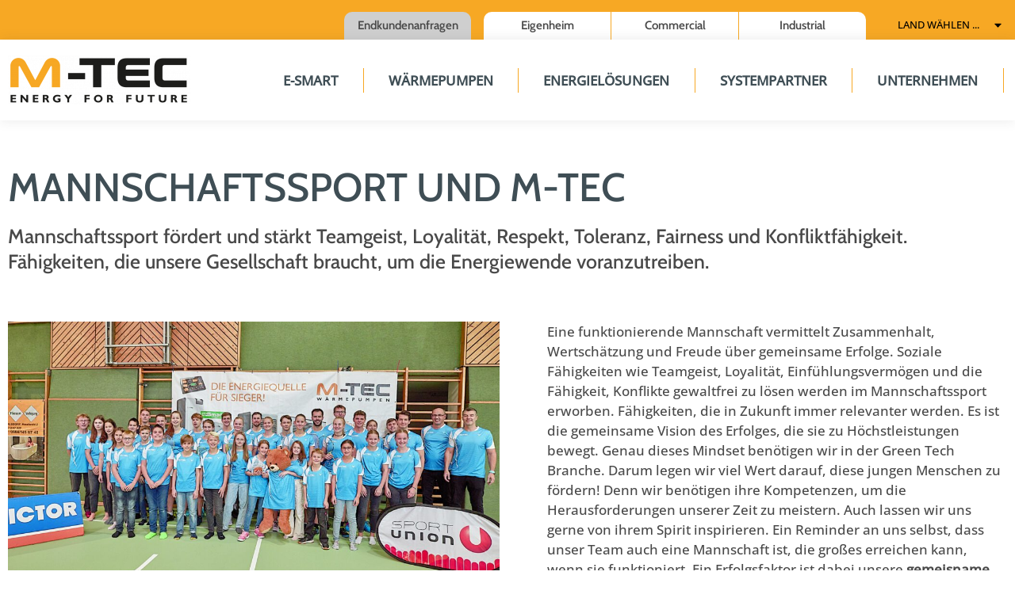

--- FILE ---
content_type: text/html; charset=UTF-8
request_url: https://www.mtec-systems.com/news/der-erfolg-ist-das-ziel/
body_size: 40181
content:
<!doctype html>
<html lang="de-DE" prefix="og: https://ogp.me/ns#">
<head><meta charset="UTF-8"><script>if(navigator.userAgent.match(/MSIE|Internet Explorer/i)||navigator.userAgent.match(/Trident\/7\..*?rv:11/i)){var href=document.location.href;if(!href.match(/[?&]nowprocket/)){if(href.indexOf("?")==-1){if(href.indexOf("#")==-1){document.location.href=href+"?nowprocket=1"}else{document.location.href=href.replace("#","?nowprocket=1#")}}else{if(href.indexOf("#")==-1){document.location.href=href+"&nowprocket=1"}else{document.location.href=href.replace("#","&nowprocket=1#")}}}}</script><script>(()=>{class RocketLazyLoadScripts{constructor(){this.v="2.0.4",this.userEvents=["keydown","keyup","mousedown","mouseup","mousemove","mouseover","mouseout","touchmove","touchstart","touchend","touchcancel","wheel","click","dblclick","input"],this.attributeEvents=["onblur","onclick","oncontextmenu","ondblclick","onfocus","onmousedown","onmouseenter","onmouseleave","onmousemove","onmouseout","onmouseover","onmouseup","onmousewheel","onscroll","onsubmit"]}async t(){this.i(),this.o(),/iP(ad|hone)/.test(navigator.userAgent)&&this.h(),this.u(),this.l(this),this.m(),this.k(this),this.p(this),this._(),await Promise.all([this.R(),this.L()]),this.lastBreath=Date.now(),this.S(this),this.P(),this.D(),this.O(),this.M(),await this.C(this.delayedScripts.normal),await this.C(this.delayedScripts.defer),await this.C(this.delayedScripts.async),await this.T(),await this.F(),await this.j(),await this.A(),window.dispatchEvent(new Event("rocket-allScriptsLoaded")),this.everythingLoaded=!0,this.lastTouchEnd&&await new Promise(t=>setTimeout(t,500-Date.now()+this.lastTouchEnd)),this.I(),this.H(),this.U(),this.W()}i(){this.CSPIssue=sessionStorage.getItem("rocketCSPIssue"),document.addEventListener("securitypolicyviolation",t=>{this.CSPIssue||"script-src-elem"!==t.violatedDirective||"data"!==t.blockedURI||(this.CSPIssue=!0,sessionStorage.setItem("rocketCSPIssue",!0))},{isRocket:!0})}o(){window.addEventListener("pageshow",t=>{this.persisted=t.persisted,this.realWindowLoadedFired=!0},{isRocket:!0}),window.addEventListener("pagehide",()=>{this.onFirstUserAction=null},{isRocket:!0})}h(){let t;function e(e){t=e}window.addEventListener("touchstart",e,{isRocket:!0}),window.addEventListener("touchend",function i(o){o.changedTouches[0]&&t.changedTouches[0]&&Math.abs(o.changedTouches[0].pageX-t.changedTouches[0].pageX)<10&&Math.abs(o.changedTouches[0].pageY-t.changedTouches[0].pageY)<10&&o.timeStamp-t.timeStamp<200&&(window.removeEventListener("touchstart",e,{isRocket:!0}),window.removeEventListener("touchend",i,{isRocket:!0}),"INPUT"===o.target.tagName&&"text"===o.target.type||(o.target.dispatchEvent(new TouchEvent("touchend",{target:o.target,bubbles:!0})),o.target.dispatchEvent(new MouseEvent("mouseover",{target:o.target,bubbles:!0})),o.target.dispatchEvent(new PointerEvent("click",{target:o.target,bubbles:!0,cancelable:!0,detail:1,clientX:o.changedTouches[0].clientX,clientY:o.changedTouches[0].clientY})),event.preventDefault()))},{isRocket:!0})}q(t){this.userActionTriggered||("mousemove"!==t.type||this.firstMousemoveIgnored?"keyup"===t.type||"mouseover"===t.type||"mouseout"===t.type||(this.userActionTriggered=!0,this.onFirstUserAction&&this.onFirstUserAction()):this.firstMousemoveIgnored=!0),"click"===t.type&&t.preventDefault(),t.stopPropagation(),t.stopImmediatePropagation(),"touchstart"===this.lastEvent&&"touchend"===t.type&&(this.lastTouchEnd=Date.now()),"click"===t.type&&(this.lastTouchEnd=0),this.lastEvent=t.type,t.composedPath&&t.composedPath()[0].getRootNode()instanceof ShadowRoot&&(t.rocketTarget=t.composedPath()[0]),this.savedUserEvents.push(t)}u(){this.savedUserEvents=[],this.userEventHandler=this.q.bind(this),this.userEvents.forEach(t=>window.addEventListener(t,this.userEventHandler,{passive:!1,isRocket:!0})),document.addEventListener("visibilitychange",this.userEventHandler,{isRocket:!0})}U(){this.userEvents.forEach(t=>window.removeEventListener(t,this.userEventHandler,{passive:!1,isRocket:!0})),document.removeEventListener("visibilitychange",this.userEventHandler,{isRocket:!0}),this.savedUserEvents.forEach(t=>{(t.rocketTarget||t.target).dispatchEvent(new window[t.constructor.name](t.type,t))})}m(){const t="return false",e=Array.from(this.attributeEvents,t=>"data-rocket-"+t),i="["+this.attributeEvents.join("],[")+"]",o="[data-rocket-"+this.attributeEvents.join("],[data-rocket-")+"]",s=(e,i,o)=>{o&&o!==t&&(e.setAttribute("data-rocket-"+i,o),e["rocket"+i]=new Function("event",o),e.setAttribute(i,t))};new MutationObserver(t=>{for(const n of t)"attributes"===n.type&&(n.attributeName.startsWith("data-rocket-")||this.everythingLoaded?n.attributeName.startsWith("data-rocket-")&&this.everythingLoaded&&this.N(n.target,n.attributeName.substring(12)):s(n.target,n.attributeName,n.target.getAttribute(n.attributeName))),"childList"===n.type&&n.addedNodes.forEach(t=>{if(t.nodeType===Node.ELEMENT_NODE)if(this.everythingLoaded)for(const i of[t,...t.querySelectorAll(o)])for(const t of i.getAttributeNames())e.includes(t)&&this.N(i,t.substring(12));else for(const e of[t,...t.querySelectorAll(i)])for(const t of e.getAttributeNames())this.attributeEvents.includes(t)&&s(e,t,e.getAttribute(t))})}).observe(document,{subtree:!0,childList:!0,attributeFilter:[...this.attributeEvents,...e]})}I(){this.attributeEvents.forEach(t=>{document.querySelectorAll("[data-rocket-"+t+"]").forEach(e=>{this.N(e,t)})})}N(t,e){const i=t.getAttribute("data-rocket-"+e);i&&(t.setAttribute(e,i),t.removeAttribute("data-rocket-"+e))}k(t){Object.defineProperty(HTMLElement.prototype,"onclick",{get(){return this.rocketonclick||null},set(e){this.rocketonclick=e,this.setAttribute(t.everythingLoaded?"onclick":"data-rocket-onclick","this.rocketonclick(event)")}})}S(t){function e(e,i){let o=e[i];e[i]=null,Object.defineProperty(e,i,{get:()=>o,set(s){t.everythingLoaded?o=s:e["rocket"+i]=o=s}})}e(document,"onreadystatechange"),e(window,"onload"),e(window,"onpageshow");try{Object.defineProperty(document,"readyState",{get:()=>t.rocketReadyState,set(e){t.rocketReadyState=e},configurable:!0}),document.readyState="loading"}catch(t){console.log("WPRocket DJE readyState conflict, bypassing")}}l(t){this.originalAddEventListener=EventTarget.prototype.addEventListener,this.originalRemoveEventListener=EventTarget.prototype.removeEventListener,this.savedEventListeners=[],EventTarget.prototype.addEventListener=function(e,i,o){o&&o.isRocket||!t.B(e,this)&&!t.userEvents.includes(e)||t.B(e,this)&&!t.userActionTriggered||e.startsWith("rocket-")||t.everythingLoaded?t.originalAddEventListener.call(this,e,i,o):(t.savedEventListeners.push({target:this,remove:!1,type:e,func:i,options:o}),"mouseenter"!==e&&"mouseleave"!==e||t.originalAddEventListener.call(this,e,t.savedUserEvents.push,o))},EventTarget.prototype.removeEventListener=function(e,i,o){o&&o.isRocket||!t.B(e,this)&&!t.userEvents.includes(e)||t.B(e,this)&&!t.userActionTriggered||e.startsWith("rocket-")||t.everythingLoaded?t.originalRemoveEventListener.call(this,e,i,o):t.savedEventListeners.push({target:this,remove:!0,type:e,func:i,options:o})}}J(t,e){this.savedEventListeners=this.savedEventListeners.filter(i=>{let o=i.type,s=i.target||window;return e!==o||t!==s||(this.B(o,s)&&(i.type="rocket-"+o),this.$(i),!1)})}H(){EventTarget.prototype.addEventListener=this.originalAddEventListener,EventTarget.prototype.removeEventListener=this.originalRemoveEventListener,this.savedEventListeners.forEach(t=>this.$(t))}$(t){t.remove?this.originalRemoveEventListener.call(t.target,t.type,t.func,t.options):this.originalAddEventListener.call(t.target,t.type,t.func,t.options)}p(t){let e;function i(e){return t.everythingLoaded?e:e.split(" ").map(t=>"load"===t||t.startsWith("load.")?"rocket-jquery-load":t).join(" ")}function o(o){function s(e){const s=o.fn[e];o.fn[e]=o.fn.init.prototype[e]=function(){return this[0]===window&&t.userActionTriggered&&("string"==typeof arguments[0]||arguments[0]instanceof String?arguments[0]=i(arguments[0]):"object"==typeof arguments[0]&&Object.keys(arguments[0]).forEach(t=>{const e=arguments[0][t];delete arguments[0][t],arguments[0][i(t)]=e})),s.apply(this,arguments),this}}if(o&&o.fn&&!t.allJQueries.includes(o)){const e={DOMContentLoaded:[],"rocket-DOMContentLoaded":[]};for(const t in e)document.addEventListener(t,()=>{e[t].forEach(t=>t())},{isRocket:!0});o.fn.ready=o.fn.init.prototype.ready=function(i){function s(){parseInt(o.fn.jquery)>2?setTimeout(()=>i.bind(document)(o)):i.bind(document)(o)}return"function"==typeof i&&(t.realDomReadyFired?!t.userActionTriggered||t.fauxDomReadyFired?s():e["rocket-DOMContentLoaded"].push(s):e.DOMContentLoaded.push(s)),o([])},s("on"),s("one"),s("off"),t.allJQueries.push(o)}e=o}t.allJQueries=[],o(window.jQuery),Object.defineProperty(window,"jQuery",{get:()=>e,set(t){o(t)}})}P(){const t=new Map;document.write=document.writeln=function(e){const i=document.currentScript,o=document.createRange(),s=i.parentElement;let n=t.get(i);void 0===n&&(n=i.nextSibling,t.set(i,n));const c=document.createDocumentFragment();o.setStart(c,0),c.appendChild(o.createContextualFragment(e)),s.insertBefore(c,n)}}async R(){return new Promise(t=>{this.userActionTriggered?t():this.onFirstUserAction=t})}async L(){return new Promise(t=>{document.addEventListener("DOMContentLoaded",()=>{this.realDomReadyFired=!0,t()},{isRocket:!0})})}async j(){return this.realWindowLoadedFired?Promise.resolve():new Promise(t=>{window.addEventListener("load",t,{isRocket:!0})})}M(){this.pendingScripts=[];this.scriptsMutationObserver=new MutationObserver(t=>{for(const e of t)e.addedNodes.forEach(t=>{"SCRIPT"!==t.tagName||t.noModule||t.isWPRocket||this.pendingScripts.push({script:t,promise:new Promise(e=>{const i=()=>{const i=this.pendingScripts.findIndex(e=>e.script===t);i>=0&&this.pendingScripts.splice(i,1),e()};t.addEventListener("load",i,{isRocket:!0}),t.addEventListener("error",i,{isRocket:!0}),setTimeout(i,1e3)})})})}),this.scriptsMutationObserver.observe(document,{childList:!0,subtree:!0})}async F(){await this.X(),this.pendingScripts.length?(await this.pendingScripts[0].promise,await this.F()):this.scriptsMutationObserver.disconnect()}D(){this.delayedScripts={normal:[],async:[],defer:[]},document.querySelectorAll("script[type$=rocketlazyloadscript]").forEach(t=>{t.hasAttribute("data-rocket-src")?t.hasAttribute("async")&&!1!==t.async?this.delayedScripts.async.push(t):t.hasAttribute("defer")&&!1!==t.defer||"module"===t.getAttribute("data-rocket-type")?this.delayedScripts.defer.push(t):this.delayedScripts.normal.push(t):this.delayedScripts.normal.push(t)})}async _(){await this.L();let t=[];document.querySelectorAll("script[type$=rocketlazyloadscript][data-rocket-src]").forEach(e=>{let i=e.getAttribute("data-rocket-src");if(i&&!i.startsWith("data:")){i.startsWith("//")&&(i=location.protocol+i);try{const o=new URL(i).origin;o!==location.origin&&t.push({src:o,crossOrigin:e.crossOrigin||"module"===e.getAttribute("data-rocket-type")})}catch(t){}}}),t=[...new Map(t.map(t=>[JSON.stringify(t),t])).values()],this.Y(t,"preconnect")}async G(t){if(await this.K(),!0!==t.noModule||!("noModule"in HTMLScriptElement.prototype))return new Promise(e=>{let i;function o(){(i||t).setAttribute("data-rocket-status","executed"),e()}try{if(navigator.userAgent.includes("Firefox/")||""===navigator.vendor||this.CSPIssue)i=document.createElement("script"),[...t.attributes].forEach(t=>{let e=t.nodeName;"type"!==e&&("data-rocket-type"===e&&(e="type"),"data-rocket-src"===e&&(e="src"),i.setAttribute(e,t.nodeValue))}),t.text&&(i.text=t.text),t.nonce&&(i.nonce=t.nonce),i.hasAttribute("src")?(i.addEventListener("load",o,{isRocket:!0}),i.addEventListener("error",()=>{i.setAttribute("data-rocket-status","failed-network"),e()},{isRocket:!0}),setTimeout(()=>{i.isConnected||e()},1)):(i.text=t.text,o()),i.isWPRocket=!0,t.parentNode.replaceChild(i,t);else{const i=t.getAttribute("data-rocket-type"),s=t.getAttribute("data-rocket-src");i?(t.type=i,t.removeAttribute("data-rocket-type")):t.removeAttribute("type"),t.addEventListener("load",o,{isRocket:!0}),t.addEventListener("error",i=>{this.CSPIssue&&i.target.src.startsWith("data:")?(console.log("WPRocket: CSP fallback activated"),t.removeAttribute("src"),this.G(t).then(e)):(t.setAttribute("data-rocket-status","failed-network"),e())},{isRocket:!0}),s?(t.fetchPriority="high",t.removeAttribute("data-rocket-src"),t.src=s):t.src="data:text/javascript;base64,"+window.btoa(unescape(encodeURIComponent(t.text)))}}catch(i){t.setAttribute("data-rocket-status","failed-transform"),e()}});t.setAttribute("data-rocket-status","skipped")}async C(t){const e=t.shift();return e?(e.isConnected&&await this.G(e),this.C(t)):Promise.resolve()}O(){this.Y([...this.delayedScripts.normal,...this.delayedScripts.defer,...this.delayedScripts.async],"preload")}Y(t,e){this.trash=this.trash||[];let i=!0;var o=document.createDocumentFragment();t.forEach(t=>{const s=t.getAttribute&&t.getAttribute("data-rocket-src")||t.src;if(s&&!s.startsWith("data:")){const n=document.createElement("link");n.href=s,n.rel=e,"preconnect"!==e&&(n.as="script",n.fetchPriority=i?"high":"low"),t.getAttribute&&"module"===t.getAttribute("data-rocket-type")&&(n.crossOrigin=!0),t.crossOrigin&&(n.crossOrigin=t.crossOrigin),t.integrity&&(n.integrity=t.integrity),t.nonce&&(n.nonce=t.nonce),o.appendChild(n),this.trash.push(n),i=!1}}),document.head.appendChild(o)}W(){this.trash.forEach(t=>t.remove())}async T(){try{document.readyState="interactive"}catch(t){}this.fauxDomReadyFired=!0;try{await this.K(),this.J(document,"readystatechange"),document.dispatchEvent(new Event("rocket-readystatechange")),await this.K(),document.rocketonreadystatechange&&document.rocketonreadystatechange(),await this.K(),this.J(document,"DOMContentLoaded"),document.dispatchEvent(new Event("rocket-DOMContentLoaded")),await this.K(),this.J(window,"DOMContentLoaded"),window.dispatchEvent(new Event("rocket-DOMContentLoaded"))}catch(t){console.error(t)}}async A(){try{document.readyState="complete"}catch(t){}try{await this.K(),this.J(document,"readystatechange"),document.dispatchEvent(new Event("rocket-readystatechange")),await this.K(),document.rocketonreadystatechange&&document.rocketonreadystatechange(),await this.K(),this.J(window,"load"),window.dispatchEvent(new Event("rocket-load")),await this.K(),window.rocketonload&&window.rocketonload(),await this.K(),this.allJQueries.forEach(t=>t(window).trigger("rocket-jquery-load")),await this.K(),this.J(window,"pageshow");const t=new Event("rocket-pageshow");t.persisted=this.persisted,window.dispatchEvent(t),await this.K(),window.rocketonpageshow&&window.rocketonpageshow({persisted:this.persisted})}catch(t){console.error(t)}}async K(){Date.now()-this.lastBreath>45&&(await this.X(),this.lastBreath=Date.now())}async X(){return document.hidden?new Promise(t=>setTimeout(t)):new Promise(t=>requestAnimationFrame(t))}B(t,e){return e===document&&"readystatechange"===t||(e===document&&"DOMContentLoaded"===t||(e===window&&"DOMContentLoaded"===t||(e===window&&"load"===t||e===window&&"pageshow"===t)))}static run(){(new RocketLazyLoadScripts).t()}}RocketLazyLoadScripts.run()})();</script>
	
	<meta name="viewport" content="width=device-width, initial-scale=1">
	<link rel="profile" href="https://gmpg.org/xfn/11">
	<script type="rocketlazyloadscript">!function(e,c){e[c]=e[c]+(e[c]&&" ")+"quform-js"}(document.documentElement,"className");</script>	<style>img:is([sizes="auto" i], [sizes^="auto," i]) { contain-intrinsic-size: 3000px 1500px }</style>
	<link rel="alternate" hreflang="de" href="https://www.mtec-systems.com/news/der-erfolg-ist-das-ziel/" />
<link rel="alternate" hreflang="x-default" href="https://www.mtec-systems.com/news/der-erfolg-ist-das-ziel/" />

<!-- Suchmaschinen-Optimierung durch Rank Math PRO - https://rankmath.com/ -->
<title>Erfolg durch Mannschaftssport</title>
<meta name="description" content="Mannschaftssport stärkt Teamgeist und fördert wichtige Fähigkeiten für die Energiewende. Entdecken Sie den Weg zum Erfolg mit M-TEC Systems."/>
<meta name="robots" content="follow, index, max-snippet:-1, max-video-preview:-1, max-image-preview:large"/>
<meta property="og:locale" content="de_DE" />
<meta property="og:type" content="article" />
<meta property="og:title" content="Erfolg durch Mannschaftssport" />
<meta property="og:description" content="Mannschaftssport stärkt Teamgeist und fördert wichtige Fähigkeiten für die Energiewende. Entdecken Sie den Weg zum Erfolg mit M-TEC Systems." />
<meta property="og:site_name" content="M-TEC Systems" />
<meta property="og:updated_time" content="2024-11-26T13:04:18+01:00" />
<meta property="og:image" content="https://www.mtec-systems.com/wp-content/uploads/sites/21/2022/10/Badmington-1-1024x680.jpg" />
<meta property="og:image:secure_url" content="https://www.mtec-systems.com/wp-content/uploads/sites/21/2022/10/Badmington-1-1024x680.jpg" />
<meta property="og:image:width" content="800" />
<meta property="og:image:height" content="531" />
<meta property="og:image:alt" content="Mannschaftssport" />
<meta property="og:image:type" content="image/jpeg" />
<meta name="twitter:card" content="summary_large_image" />
<meta name="twitter:title" content="Erfolg durch Mannschaftssport" />
<meta name="twitter:description" content="Mannschaftssport stärkt Teamgeist und fördert wichtige Fähigkeiten für die Energiewende. Entdecken Sie den Weg zum Erfolg mit M-TEC Systems." />
<meta name="twitter:image" content="https://www.mtec-systems.com/wp-content/uploads/sites/21/2022/10/Badmington-1-1024x680.jpg" />
<!-- /Rank Math WordPress SEO Plugin -->


<link rel="alternate" type="application/rss+xml" title="M-TEC Systems &raquo; Feed" href="https://www.mtec-systems.com/feed/" />
<link rel="alternate" type="application/rss+xml" title="M-TEC Systems &raquo; Kommentar-Feed" href="https://www.mtec-systems.com/comments/feed/" />
<style id='wp-emoji-styles-inline-css'>

	img.wp-smiley, img.emoji {
		display: inline !important;
		border: none !important;
		box-shadow: none !important;
		height: 1em !important;
		width: 1em !important;
		margin: 0 0.07em !important;
		vertical-align: -0.1em !important;
		background: none !important;
		padding: 0 !important;
	}
</style>
<style id='global-styles-inline-css'>
:root{--wp--preset--aspect-ratio--square: 1;--wp--preset--aspect-ratio--4-3: 4/3;--wp--preset--aspect-ratio--3-4: 3/4;--wp--preset--aspect-ratio--3-2: 3/2;--wp--preset--aspect-ratio--2-3: 2/3;--wp--preset--aspect-ratio--16-9: 16/9;--wp--preset--aspect-ratio--9-16: 9/16;--wp--preset--color--black: #000000;--wp--preset--color--cyan-bluish-gray: #abb8c3;--wp--preset--color--white: #ffffff;--wp--preset--color--pale-pink: #f78da7;--wp--preset--color--vivid-red: #cf2e2e;--wp--preset--color--luminous-vivid-orange: #ff6900;--wp--preset--color--luminous-vivid-amber: #fcb900;--wp--preset--color--light-green-cyan: #7bdcb5;--wp--preset--color--vivid-green-cyan: #00d084;--wp--preset--color--pale-cyan-blue: #8ed1fc;--wp--preset--color--vivid-cyan-blue: #0693e3;--wp--preset--color--vivid-purple: #9b51e0;--wp--preset--gradient--vivid-cyan-blue-to-vivid-purple: linear-gradient(135deg,rgba(6,147,227,1) 0%,rgb(155,81,224) 100%);--wp--preset--gradient--light-green-cyan-to-vivid-green-cyan: linear-gradient(135deg,rgb(122,220,180) 0%,rgb(0,208,130) 100%);--wp--preset--gradient--luminous-vivid-amber-to-luminous-vivid-orange: linear-gradient(135deg,rgba(252,185,0,1) 0%,rgba(255,105,0,1) 100%);--wp--preset--gradient--luminous-vivid-orange-to-vivid-red: linear-gradient(135deg,rgba(255,105,0,1) 0%,rgb(207,46,46) 100%);--wp--preset--gradient--very-light-gray-to-cyan-bluish-gray: linear-gradient(135deg,rgb(238,238,238) 0%,rgb(169,184,195) 100%);--wp--preset--gradient--cool-to-warm-spectrum: linear-gradient(135deg,rgb(74,234,220) 0%,rgb(151,120,209) 20%,rgb(207,42,186) 40%,rgb(238,44,130) 60%,rgb(251,105,98) 80%,rgb(254,248,76) 100%);--wp--preset--gradient--blush-light-purple: linear-gradient(135deg,rgb(255,206,236) 0%,rgb(152,150,240) 100%);--wp--preset--gradient--blush-bordeaux: linear-gradient(135deg,rgb(254,205,165) 0%,rgb(254,45,45) 50%,rgb(107,0,62) 100%);--wp--preset--gradient--luminous-dusk: linear-gradient(135deg,rgb(255,203,112) 0%,rgb(199,81,192) 50%,rgb(65,88,208) 100%);--wp--preset--gradient--pale-ocean: linear-gradient(135deg,rgb(255,245,203) 0%,rgb(182,227,212) 50%,rgb(51,167,181) 100%);--wp--preset--gradient--electric-grass: linear-gradient(135deg,rgb(202,248,128) 0%,rgb(113,206,126) 100%);--wp--preset--gradient--midnight: linear-gradient(135deg,rgb(2,3,129) 0%,rgb(40,116,252) 100%);--wp--preset--font-size--small: 13px;--wp--preset--font-size--medium: 20px;--wp--preset--font-size--large: 36px;--wp--preset--font-size--x-large: 42px;--wp--preset--spacing--20: 0.44rem;--wp--preset--spacing--30: 0.67rem;--wp--preset--spacing--40: 1rem;--wp--preset--spacing--50: 1.5rem;--wp--preset--spacing--60: 2.25rem;--wp--preset--spacing--70: 3.38rem;--wp--preset--spacing--80: 5.06rem;--wp--preset--shadow--natural: 6px 6px 9px rgba(0, 0, 0, 0.2);--wp--preset--shadow--deep: 12px 12px 50px rgba(0, 0, 0, 0.4);--wp--preset--shadow--sharp: 6px 6px 0px rgba(0, 0, 0, 0.2);--wp--preset--shadow--outlined: 6px 6px 0px -3px rgba(255, 255, 255, 1), 6px 6px rgba(0, 0, 0, 1);--wp--preset--shadow--crisp: 6px 6px 0px rgba(0, 0, 0, 1);}:root { --wp--style--global--content-size: 800px;--wp--style--global--wide-size: 1200px; }:where(body) { margin: 0; }.wp-site-blocks > .alignleft { float: left; margin-right: 2em; }.wp-site-blocks > .alignright { float: right; margin-left: 2em; }.wp-site-blocks > .aligncenter { justify-content: center; margin-left: auto; margin-right: auto; }:where(.wp-site-blocks) > * { margin-block-start: 24px; margin-block-end: 0; }:where(.wp-site-blocks) > :first-child { margin-block-start: 0; }:where(.wp-site-blocks) > :last-child { margin-block-end: 0; }:root { --wp--style--block-gap: 24px; }:root :where(.is-layout-flow) > :first-child{margin-block-start: 0;}:root :where(.is-layout-flow) > :last-child{margin-block-end: 0;}:root :where(.is-layout-flow) > *{margin-block-start: 24px;margin-block-end: 0;}:root :where(.is-layout-constrained) > :first-child{margin-block-start: 0;}:root :where(.is-layout-constrained) > :last-child{margin-block-end: 0;}:root :where(.is-layout-constrained) > *{margin-block-start: 24px;margin-block-end: 0;}:root :where(.is-layout-flex){gap: 24px;}:root :where(.is-layout-grid){gap: 24px;}.is-layout-flow > .alignleft{float: left;margin-inline-start: 0;margin-inline-end: 2em;}.is-layout-flow > .alignright{float: right;margin-inline-start: 2em;margin-inline-end: 0;}.is-layout-flow > .aligncenter{margin-left: auto !important;margin-right: auto !important;}.is-layout-constrained > .alignleft{float: left;margin-inline-start: 0;margin-inline-end: 2em;}.is-layout-constrained > .alignright{float: right;margin-inline-start: 2em;margin-inline-end: 0;}.is-layout-constrained > .aligncenter{margin-left: auto !important;margin-right: auto !important;}.is-layout-constrained > :where(:not(.alignleft):not(.alignright):not(.alignfull)){max-width: var(--wp--style--global--content-size);margin-left: auto !important;margin-right: auto !important;}.is-layout-constrained > .alignwide{max-width: var(--wp--style--global--wide-size);}body .is-layout-flex{display: flex;}.is-layout-flex{flex-wrap: wrap;align-items: center;}.is-layout-flex > :is(*, div){margin: 0;}body .is-layout-grid{display: grid;}.is-layout-grid > :is(*, div){margin: 0;}body{padding-top: 0px;padding-right: 0px;padding-bottom: 0px;padding-left: 0px;}a:where(:not(.wp-element-button)){text-decoration: underline;}:root :where(.wp-element-button, .wp-block-button__link){background-color: #32373c;border-width: 0;color: #fff;font-family: inherit;font-size: inherit;line-height: inherit;padding: calc(0.667em + 2px) calc(1.333em + 2px);text-decoration: none;}.has-black-color{color: var(--wp--preset--color--black) !important;}.has-cyan-bluish-gray-color{color: var(--wp--preset--color--cyan-bluish-gray) !important;}.has-white-color{color: var(--wp--preset--color--white) !important;}.has-pale-pink-color{color: var(--wp--preset--color--pale-pink) !important;}.has-vivid-red-color{color: var(--wp--preset--color--vivid-red) !important;}.has-luminous-vivid-orange-color{color: var(--wp--preset--color--luminous-vivid-orange) !important;}.has-luminous-vivid-amber-color{color: var(--wp--preset--color--luminous-vivid-amber) !important;}.has-light-green-cyan-color{color: var(--wp--preset--color--light-green-cyan) !important;}.has-vivid-green-cyan-color{color: var(--wp--preset--color--vivid-green-cyan) !important;}.has-pale-cyan-blue-color{color: var(--wp--preset--color--pale-cyan-blue) !important;}.has-vivid-cyan-blue-color{color: var(--wp--preset--color--vivid-cyan-blue) !important;}.has-vivid-purple-color{color: var(--wp--preset--color--vivid-purple) !important;}.has-black-background-color{background-color: var(--wp--preset--color--black) !important;}.has-cyan-bluish-gray-background-color{background-color: var(--wp--preset--color--cyan-bluish-gray) !important;}.has-white-background-color{background-color: var(--wp--preset--color--white) !important;}.has-pale-pink-background-color{background-color: var(--wp--preset--color--pale-pink) !important;}.has-vivid-red-background-color{background-color: var(--wp--preset--color--vivid-red) !important;}.has-luminous-vivid-orange-background-color{background-color: var(--wp--preset--color--luminous-vivid-orange) !important;}.has-luminous-vivid-amber-background-color{background-color: var(--wp--preset--color--luminous-vivid-amber) !important;}.has-light-green-cyan-background-color{background-color: var(--wp--preset--color--light-green-cyan) !important;}.has-vivid-green-cyan-background-color{background-color: var(--wp--preset--color--vivid-green-cyan) !important;}.has-pale-cyan-blue-background-color{background-color: var(--wp--preset--color--pale-cyan-blue) !important;}.has-vivid-cyan-blue-background-color{background-color: var(--wp--preset--color--vivid-cyan-blue) !important;}.has-vivid-purple-background-color{background-color: var(--wp--preset--color--vivid-purple) !important;}.has-black-border-color{border-color: var(--wp--preset--color--black) !important;}.has-cyan-bluish-gray-border-color{border-color: var(--wp--preset--color--cyan-bluish-gray) !important;}.has-white-border-color{border-color: var(--wp--preset--color--white) !important;}.has-pale-pink-border-color{border-color: var(--wp--preset--color--pale-pink) !important;}.has-vivid-red-border-color{border-color: var(--wp--preset--color--vivid-red) !important;}.has-luminous-vivid-orange-border-color{border-color: var(--wp--preset--color--luminous-vivid-orange) !important;}.has-luminous-vivid-amber-border-color{border-color: var(--wp--preset--color--luminous-vivid-amber) !important;}.has-light-green-cyan-border-color{border-color: var(--wp--preset--color--light-green-cyan) !important;}.has-vivid-green-cyan-border-color{border-color: var(--wp--preset--color--vivid-green-cyan) !important;}.has-pale-cyan-blue-border-color{border-color: var(--wp--preset--color--pale-cyan-blue) !important;}.has-vivid-cyan-blue-border-color{border-color: var(--wp--preset--color--vivid-cyan-blue) !important;}.has-vivid-purple-border-color{border-color: var(--wp--preset--color--vivid-purple) !important;}.has-vivid-cyan-blue-to-vivid-purple-gradient-background{background: var(--wp--preset--gradient--vivid-cyan-blue-to-vivid-purple) !important;}.has-light-green-cyan-to-vivid-green-cyan-gradient-background{background: var(--wp--preset--gradient--light-green-cyan-to-vivid-green-cyan) !important;}.has-luminous-vivid-amber-to-luminous-vivid-orange-gradient-background{background: var(--wp--preset--gradient--luminous-vivid-amber-to-luminous-vivid-orange) !important;}.has-luminous-vivid-orange-to-vivid-red-gradient-background{background: var(--wp--preset--gradient--luminous-vivid-orange-to-vivid-red) !important;}.has-very-light-gray-to-cyan-bluish-gray-gradient-background{background: var(--wp--preset--gradient--very-light-gray-to-cyan-bluish-gray) !important;}.has-cool-to-warm-spectrum-gradient-background{background: var(--wp--preset--gradient--cool-to-warm-spectrum) !important;}.has-blush-light-purple-gradient-background{background: var(--wp--preset--gradient--blush-light-purple) !important;}.has-blush-bordeaux-gradient-background{background: var(--wp--preset--gradient--blush-bordeaux) !important;}.has-luminous-dusk-gradient-background{background: var(--wp--preset--gradient--luminous-dusk) !important;}.has-pale-ocean-gradient-background{background: var(--wp--preset--gradient--pale-ocean) !important;}.has-electric-grass-gradient-background{background: var(--wp--preset--gradient--electric-grass) !important;}.has-midnight-gradient-background{background: var(--wp--preset--gradient--midnight) !important;}.has-small-font-size{font-size: var(--wp--preset--font-size--small) !important;}.has-medium-font-size{font-size: var(--wp--preset--font-size--medium) !important;}.has-large-font-size{font-size: var(--wp--preset--font-size--large) !important;}.has-x-large-font-size{font-size: var(--wp--preset--font-size--x-large) !important;}
:root :where(.wp-block-pullquote){font-size: 1.5em;line-height: 1.6;}
</style>
<link rel='stylesheet' id='wpml-legacy-dropdown-click-0-css' href='https://www.mtec-systems.com/wp-content/plugins/sitepress-multilingual-cms/templates/language-switchers/legacy-dropdown-click/style.min.css?ver=1' media='all' />
<link data-minify="1" rel='stylesheet' id='quform-css' href='https://www.mtec-systems.com/wp-content/cache/min/21/wp-content/plugins/quform/cache/quform.21.css?ver=1761912173' media='all' />
<link data-minify="1" rel='stylesheet' id='hello-elementor-css' href='https://www.mtec-systems.com/wp-content/cache/min/21/wp-content/themes/hello-elementor/assets/css/reset.css?ver=1761912173' media='all' />
<link data-minify="1" rel='stylesheet' id='hello-elementor-theme-style-css' href='https://www.mtec-systems.com/wp-content/cache/min/21/wp-content/themes/hello-elementor/assets/css/theme.css?ver=1761912173' media='all' />
<link data-minify="1" rel='stylesheet' id='hello-elementor-header-footer-css' href='https://www.mtec-systems.com/wp-content/cache/min/21/wp-content/themes/hello-elementor/assets/css/header-footer.css?ver=1761912173' media='all' />
<link rel='stylesheet' id='elementor-frontend-css' href='https://www.mtec-systems.com/wp-content/plugins/elementor/assets/css/frontend.min.css?ver=3.32.5' media='all' />
<link rel='stylesheet' id='elementor-post-5-css' href='https://www.mtec-systems.com/wp-content/uploads/sites/21/elementor/css/post-5.css?ver=1761912129' media='all' />
<link data-minify="1" rel='stylesheet' id='font-awesome-all-css' href='https://www.mtec-systems.com/wp-content/cache/min/21/wp-content/plugins/jet-menu/assets/public/lib/font-awesome/css/all.min.css?ver=1761912173' media='all' />
<link rel='stylesheet' id='font-awesome-v4-shims-css' href='https://www.mtec-systems.com/wp-content/plugins/jet-menu/assets/public/lib/font-awesome/css/v4-shims.min.css?ver=5.12.0' media='all' />
<link data-minify="1" rel='stylesheet' id='jet-menu-public-styles-css' href='https://www.mtec-systems.com/wp-content/cache/min/21/wp-content/plugins/jet-menu/assets/public/css/public.css?ver=1761912173' media='all' />
<link rel='stylesheet' id='widget-image-css' href='https://www.mtec-systems.com/wp-content/plugins/elementor/assets/css/widget-image.min.css?ver=3.32.5' media='all' />
<link rel='stylesheet' id='e-sticky-css' href='https://www.mtec-systems.com/wp-content/plugins/elementor-pro/assets/css/modules/sticky.min.css?ver=3.32.3' media='all' />
<link rel='stylesheet' id='widget-heading-css' href='https://www.mtec-systems.com/wp-content/plugins/elementor/assets/css/widget-heading.min.css?ver=3.32.5' media='all' />
<link rel='stylesheet' id='widget-social-icons-css' href='https://www.mtec-systems.com/wp-content/plugins/elementor/assets/css/widget-social-icons.min.css?ver=3.32.5' media='all' />
<link rel='stylesheet' id='e-apple-webkit-css' href='https://www.mtec-systems.com/wp-content/plugins/elementor/assets/css/conditionals/apple-webkit.min.css?ver=3.32.5' media='all' />
<link rel='stylesheet' id='widget-icon-list-css' href='https://www.mtec-systems.com/wp-content/plugins/elementor/assets/css/widget-icon-list.min.css?ver=3.32.5' media='all' />
<link rel='stylesheet' id='widget-nav-menu-css' href='https://www.mtec-systems.com/wp-content/plugins/elementor-pro/assets/css/widget-nav-menu.min.css?ver=3.32.3' media='all' />
<link rel='stylesheet' id='e-animation-slideInRight-css' href='https://www.mtec-systems.com/wp-content/plugins/elementor/assets/lib/animations/styles/slideInRight.min.css?ver=3.32.5' media='all' />
<link rel='stylesheet' id='e-popup-css' href='https://www.mtec-systems.com/wp-content/plugins/elementor-pro/assets/css/conditionals/popup.min.css?ver=3.32.3' media='all' />
<link rel='stylesheet' id='jet-blocks-css' href='https://www.mtec-systems.com/wp-content/uploads/sites/21/elementor/css/custom-jet-blocks.css?ver=1.3.21' media='all' />
<link data-minify="1" rel='stylesheet' id='jet-tricks-frontend-css' href='https://www.mtec-systems.com/wp-content/cache/min/21/wp-content/plugins/jet-tricks/assets/css/jet-tricks-frontend.css?ver=1761912173' media='all' />
<link data-minify="1" rel='stylesheet' id='jet-engine-frontend-css' href='https://www.mtec-systems.com/wp-content/cache/min/21/wp-content/plugins/jet-engine/assets/css/frontend.css?ver=1761912173' media='all' />
<link rel='stylesheet' id='widget-divider-css' href='https://www.mtec-systems.com/wp-content/plugins/elementor/assets/css/widget-divider.min.css?ver=3.32.5' media='all' />
<link rel='stylesheet' id='elementor-post-19355-css' href='https://www.mtec-systems.com/wp-content/uploads/sites/21/elementor/css/post-19355.css?ver=1761916013' media='all' />
<link rel='stylesheet' id='elementor-post-52133-css' href='https://www.mtec-systems.com/wp-content/uploads/sites/21/elementor/css/post-52133.css?ver=1761912130' media='all' />
<link rel='stylesheet' id='elementor-post-252-css' href='https://www.mtec-systems.com/wp-content/uploads/sites/21/elementor/css/post-252.css?ver=1761912130' media='all' />
<link rel='stylesheet' id='elementor-post-19045-css' href='https://www.mtec-systems.com/wp-content/uploads/sites/21/elementor/css/post-19045.css?ver=1761912130' media='all' />
<link rel='stylesheet' id='borlabs-cookie-custom-css' href='https://www.mtec-systems.com/wp-content/cache/borlabs-cookie/21/borlabs-cookie-21-de.css?ver=3.3.18.1-150' media='all' />
<link data-minify="1" rel='stylesheet' id='hello-elementor-child-style-css' href='https://www.mtec-systems.com/wp-content/cache/min/21/wp-content/themes/mtec-systems-2021/style.css?ver=1761912173' media='all' />
<script id="real3d-flipbook-global-js-extra">
var flipbookOptions_global = {"pages":[],"pdfUrl":"","printPdfUrl":"","tableOfContent":[],"id":"","bookId":"","date":"","lightboxThumbnailUrl":"","mode":"normal","viewMode":"webgl","pageTextureSize":"2048","pageTextureSizeSmall":"1500","pageTextureSizeMobile":"","pageTextureSizeMobileSmall":"1024","minPixelRatio":"1","pdfTextLayer":"true","zoomMin":"0.9","zoomStep":"2","zoomSize":"","zoomReset":"false","doubleClickZoom":"true","pageDrag":"true","singlePageMode":"false","pageFlipDuration":"1","sound":"true","startPage":"1","pageNumberOffset":"0","deeplinking":{"enabled":"false","prefix":""},"responsiveView":"true","responsiveViewTreshold":"768","responsiveViewRatio":"1","cover":"true","backCover":"true","scaleCover":"false","pageCaptions":"false","height":"400","responsiveHeight":"true","containerRatio":"","thumbnailsOnStart":"false","contentOnStart":"false","searchOnStart":"","searchResultsThumbs":"false","tableOfContentCloseOnClick":"true","thumbsCloseOnClick":"true","autoplayOnStart":"false","autoplayInterval":"3000","autoplayLoop":"true","autoplayStartPage":"1","rightToLeft":"false","pageWidth":"","pageHeight":"","thumbSize":"130","logoImg":"","logoUrl":"","logoUrlTarget":"","logoCSS":"position:absolute;left:0;top:0;","menuSelector":"","zIndex":"auto","preloaderText":"","googleAnalyticsTrackingCode":"","pdfBrowserViewerIfIE":"false","modeMobile":"","viewModeMobile":"","aspectMobile":"","aspectRatioMobile":"0.71","singlePageModeIfMobile":"false","logoHideOnMobile":"false","mobile":{"thumbnailsOnStart":"false","contentOnStart":"false","currentPage":{"enabled":"false"}},"lightboxCssClass":"","lightboxLink":"","lightboxLinkNewWindow":"true","lightboxBackground":"rgb(81, 85, 88)","lightboxBackgroundPattern":"","lightboxBackgroundImage":"","lightboxContainerCSS":"display:inline-block;padding:10px;","lightboxThumbnailHeight":"300","lightboxThumbnailUrlCSS":"display:block;","lightboxThumbnailInfo":"false","lightboxThumbnailInfoText":"","lightboxThumbnailInfoCSS":"top: 0;  width: 100%; height: 100%; font-size: 16px; color: #000; background: rgba(255,255,255,.8); ","showTitle":"false","showDate":"false","hideThumbnail":"false","lightboxText":"","lightboxTextCSS":"display:block;","lightboxTextPosition":"top","lightBoxOpened":"false","lightBoxFullscreen":"false","lightboxStartPage":"","lightboxMarginV":"0","lightboxMarginH":"0","lights":"true","lightPositionX":"0","lightPositionY":"150","lightPositionZ":"1400","lightIntensity":"0.6","shadows":"true","shadowMapSize":"2048","shadowOpacity":"0.2","shadowDistance":"15","pageHardness":"2","coverHardness":"2","pageRoughness":"1","pageMetalness":"0","pageSegmentsW":"6","pageSegmentsH":"1","pageMiddleShadowSize":"4","pageMiddleShadowColorL":"#7F7F7F","pageMiddleShadowColorR":"#AAAAAA","antialias":"false","pan":"0","tilt":"0","rotateCameraOnMouseDrag":"true","panMax":"20","panMin":"-20","tiltMax":"0","tiltMin":"0","currentPage":{"enabled":"true","title":"Current page","hAlign":"left","vAlign":"top"},"btnAutoplay":{"enabled":"true","title":"Autoplay"},"btnNext":{"enabled":"true","title":"Next Page"},"btnLast":{"enabled":"false","title":"Last Page"},"btnPrev":{"enabled":"true","title":"Previous Page"},"btnFirst":{"enabled":"false","title":"First Page"},"btnZoomIn":{"enabled":"true","title":"Zoom in"},"btnZoomOut":{"enabled":"true","title":"Zoom out"},"btnToc":{"enabled":"true","title":"Table of Contents"},"btnThumbs":{"enabled":"true","title":"Pages"},"btnShare":{"enabled":"true","title":"Share"},"btnNotes":{"enabled":"false","title":"Notes"},"btnDownloadPages":{"enabled":"false","url":"","title":"Download pages"},"btnDownloadPdf":{"enabled":"true","url":"","title":"Download PDF","forceDownload":"true","openInNewWindow":"true"},"btnSound":{"enabled":"true","title":"Sound"},"btnExpand":{"enabled":"true","title":"Toggle fullscreen"},"btnSingle":{"enabled":"true","title":"Toggle single page"},"btnSearch":{"enabled":"false","title":"Search"},"search":{"enabled":"false","title":"Search"},"btnBookmark":{"enabled":"false","title":"Bookmark"},"btnPrint":{"enabled":"true","title":"Print"},"btnTools":{"enabled":"true","title":"Tools"},"btnClose":{"enabled":"true","title":"Close"},"whatsapp":{"enabled":"true"},"twitter":{"enabled":"true"},"facebook":{"enabled":"true"},"pinterest":{"enabled":"true"},"email":{"enabled":"true"},"linkedin":{"enabled":"true"},"digg":{"enabled":"false"},"reddit":{"enabled":"false"},"shareUrl":"","shareTitle":"","shareImage":"","layout":"1","icons":"FontAwesome","skin":"light","useFontAwesome5":"true","sideNavigationButtons":"true","menuNavigationButtons":"false","backgroundColor":"rgb(81, 85, 88)","backgroundPattern":"","backgroundImage":"","backgroundTransparent":"false","menuBackground":"","menuShadow":"","menuMargin":"0","menuPadding":"0","menuOverBook":"false","menuFloating":"false","menuTransparent":"false","menu2Background":"","menu2Shadow":"","menu2Margin":"0","menu2Padding":"0","menu2OverBook":"true","menu2Floating":"false","menu2Transparent":"true","skinColor":"","skinBackground":"","hideMenu":"false","menuAlignHorizontal":"center","btnColor":"","btnColorHover":"","btnBackground":"none","btnRadius":"0","btnMargin":"0","btnSize":"18","btnPaddingV":"10","btnPaddingH":"10","btnShadow":"","btnTextShadow":"","btnBorder":"","sideBtnColor":"#fff","sideBtnColorHover":"#fff","sideBtnBackground":"rgba(0,0,0,.3)","sideBtnBackgroundHover":"","sideBtnRadius":"0","sideBtnMargin":"0","sideBtnSize":"25","sideBtnPaddingV":"10","sideBtnPaddingH":"10","sideBtnShadow":"","sideBtnTextShadow":"","sideBtnBorder":"","closeBtnColorHover":"#FFF","closeBtnBackground":"rgba(0,0,0,.4)","closeBtnRadius":"0","closeBtnMargin":"0","closeBtnSize":"20","closeBtnPadding":"5","closeBtnTextShadow":"","closeBtnBorder":"","floatingBtnColor":"","floatingBtnColorHover":"","floatingBtnBackground":"","floatingBtnBackgroundHover":"","floatingBtnRadius":"","floatingBtnMargin":"","floatingBtnSize":"","floatingBtnPadding":"","floatingBtnShadow":"","floatingBtnTextShadow":"","floatingBtnBorder":"","currentPageMarginV":"5","currentPageMarginH":"5","arrowsAlwaysEnabledForNavigation":"true","arrowsDisabledNotFullscreen":"true","touchSwipeEnabled":"true","fitToWidth":"false","rightClickEnabled":"true","linkColor":"rgba(0, 0, 0, 0)","linkColorHover":"rgba(255, 255, 0, 1)","linkOpacity":"0.4","linkTarget":"_blank","pdfAutoLinks":"false","disableRange":"false","strings":{"print":"Print","printLeftPage":"Print left page","printRightPage":"Print right page","printCurrentPage":"Print current page","printAllPages":"Print all pages","download":"Download","downloadLeftPage":"Download left page","downloadRightPage":"Download right page","downloadCurrentPage":"Download current page","downloadAllPages":"Download all pages","bookmarks":"Bookmarks","bookmarkLeftPage":"Bookmark left page","bookmarkRightPage":"Bookmark right page","bookmarkCurrentPage":"Bookmark current page","search":"Search","findInDocument":"Find in document","pagesFoundContaining":"pages found containing","noMatches":"No matches","matchesFound":"matches found","page":"Page","matches":"matches","thumbnails":"Thumbnails","tableOfContent":"Table of Contents","share":"Share","pressEscToClose":"Press ESC to close","password":"Password","addNote":"Add note","typeInYourNote":"Type in your note..."},"access":"free","backgroundMusic":"","cornerCurl":"false","pdfTools":{"pageHeight":1500,"thumbHeight":200,"quality":0.8,"textLayer":"true","autoConvert":"true"},"slug":"","convertPDFLinks":"true","convertPDFLinksWithClass":"","convertPDFLinksWithoutClass":"","overridePDFEmbedder":"true","overrideDflip":"true","overrideWonderPDFEmbed":"true","override3DFlipBook":"true","overridePDFjsViewer":"true","resumeReading":"false","previewPages":"","previewMode":"","s":"aeb8b524"};
</script>
<script id="wpml-cookie-js-extra">
var wpml_cookies = {"wp-wpml_current_language":{"value":"de","expires":1,"path":"\/"}};
var wpml_cookies = {"wp-wpml_current_language":{"value":"de","expires":1,"path":"\/"}};
</script>
<script type="rocketlazyloadscript" data-minify="1" data-rocket-src="https://www.mtec-systems.com/wp-content/cache/min/21/wp-content/plugins/sitepress-multilingual-cms/res/js/cookies/language-cookie.js?ver=1761912090" id="wpml-cookie-js" defer data-wp-strategy="defer"></script>
<script type="rocketlazyloadscript" data-rocket-src="https://www.mtec-systems.com/wp-content/plugins/sitepress-multilingual-cms/templates/language-switchers/legacy-dropdown-click/script.min.js?ver=1" id="wpml-legacy-dropdown-click-0-js" data-rocket-defer defer></script>
<script src="https://www.mtec-systems.com/wp-includes/js/jquery/jquery.min.js?ver=3.7.1" id="jquery-core-js" data-rocket-defer defer></script>
<script src="https://www.mtec-systems.com/wp-includes/js/jquery/jquery-migrate.min.js?ver=3.4.1" id="jquery-migrate-js" data-rocket-defer defer></script>
<script data-no-optimize="1" data-no-minify="1" data-cfasync="false" src="https://www.mtec-systems.com/wp-content/cache/borlabs-cookie/21/borlabs-cookie-config-de.json.js?ver=3.3.18.1-83" id="borlabs-cookie-config-js" data-rocket-defer defer></script>
<link rel="https://api.w.org/" href="https://www.mtec-systems.com/wp-json/" /><link rel="alternate" title="JSON" type="application/json" href="https://www.mtec-systems.com/wp-json/wp/v2/news/19355" /><link rel="EditURI" type="application/rsd+xml" title="RSD" href="https://www.mtec-systems.com/xmlrpc.php?rsd" />
<meta name="generator" content="WordPress 6.8.3" />
<link rel='shortlink' href='https://www.mtec-systems.com/?p=19355' />
<link rel="alternate" title="oEmbed (JSON)" type="application/json+oembed" href="https://www.mtec-systems.com/wp-json/oembed/1.0/embed?url=https%3A%2F%2Fwww.mtec-systems.com%2Fnews%2Fder-erfolg-ist-das-ziel%2F" />
<link rel="alternate" title="oEmbed (XML)" type="text/xml+oembed" href="https://www.mtec-systems.com/wp-json/oembed/1.0/embed?url=https%3A%2F%2Fwww.mtec-systems.com%2Fnews%2Fder-erfolg-ist-das-ziel%2F&#038;format=xml" />
<meta name="generator" content="WPML ver:4.8.4 stt:1,3,23,31;" />

    <meta name="msvalidate.01" content="DB7FEE384F7C055B2EC33FFE583C468F" />

<meta name="description" content="Mannschaftssport fördert und stärkt Teamgeist, Loyalität, Respekt, Toleranz, Fairness und Konfliktfähigkeit. Fähigkeiten, die unsere Gesellschaft braucht, um die Energiewende voranzutreiben.​">
<script data-borlabs-cookie-script-blocker-ignore>
if ('0' === '1' && ('0' === '1' || '1' === '1')) {
    window['gtag_enable_tcf_support'] = true;
}
window.dataLayer = window.dataLayer || [];
if (typeof gtag !== 'function') {
    function gtag() {
        dataLayer.push(arguments);
    }
}
gtag('set', 'developer_id.dYjRjMm', true);
if ('0' === '1' || '1' === '1') {
    if (window.BorlabsCookieGoogleConsentModeDefaultSet !== true) {
        let getCookieValue = function (name) {
            return document.cookie.match('(^|;)\\s*' + name + '\\s*=\\s*([^;]+)')?.pop() || '';
        };
        let cookieValue = getCookieValue('borlabs-cookie-gcs');
        let consentsFromCookie = {};
        if (cookieValue !== '') {
            consentsFromCookie = JSON.parse(decodeURIComponent(cookieValue));
        }
        let defaultValues = {
            'ad_storage': 'denied',
            'ad_user_data': 'denied',
            'ad_personalization': 'denied',
            'analytics_storage': 'denied',
            'functionality_storage': 'denied',
            'personalization_storage': 'denied',
            'security_storage': 'denied',
            'wait_for_update': 500,
        };
        gtag('consent', 'default', { ...defaultValues, ...consentsFromCookie });
    }
    window.BorlabsCookieGoogleConsentModeDefaultSet = true;
    let borlabsCookieConsentChangeHandler = function () {
        window.dataLayer = window.dataLayer || [];
        if (typeof gtag !== 'function') { function gtag(){dataLayer.push(arguments);} }

        let getCookieValue = function (name) {
            return document.cookie.match('(^|;)\\s*' + name + '\\s*=\\s*([^;]+)')?.pop() || '';
        };
        let cookieValue = getCookieValue('borlabs-cookie-gcs');
        let consentsFromCookie = {};
        if (cookieValue !== '') {
            consentsFromCookie = JSON.parse(decodeURIComponent(cookieValue));
        }

        consentsFromCookie.analytics_storage = BorlabsCookie.Consents.hasConsent('google-analytics') ? 'granted' : 'denied';

        BorlabsCookie.CookieLibrary.setCookie(
            'borlabs-cookie-gcs',
            JSON.stringify(consentsFromCookie),
            BorlabsCookie.Settings.automaticCookieDomainAndPath.value ? '' : BorlabsCookie.Settings.cookieDomain.value,
            BorlabsCookie.Settings.cookiePath.value,
            BorlabsCookie.Cookie.getPluginCookie().expires,
            BorlabsCookie.Settings.cookieSecure.value,
            BorlabsCookie.Settings.cookieSameSite.value
        );
    }
    document.addEventListener('borlabs-cookie-consent-saved', borlabsCookieConsentChangeHandler);
    document.addEventListener('borlabs-cookie-handle-unblock', borlabsCookieConsentChangeHandler);
}
if ('0' === '1') {
    gtag("js", new Date());
    gtag("config", "G-Z4CR4CQQTB", {"anonymize_ip": true});

    (function (w, d, s, i) {
        var f = d.getElementsByTagName(s)[0],
            j = d.createElement(s);
        j.async = true;
        j.src =
            "https://www.googletagmanager.com/gtag/js?id=" + i;
        f.parentNode.insertBefore(j, f);
    })(window, document, "script", "G-Z4CR4CQQTB");
}
</script>			<style>
				.e-con.e-parent:nth-of-type(n+4):not(.e-lazyloaded):not(.e-no-lazyload),
				.e-con.e-parent:nth-of-type(n+4):not(.e-lazyloaded):not(.e-no-lazyload) * {
					background-image: none !important;
				}
				@media screen and (max-height: 1024px) {
					.e-con.e-parent:nth-of-type(n+3):not(.e-lazyloaded):not(.e-no-lazyload),
					.e-con.e-parent:nth-of-type(n+3):not(.e-lazyloaded):not(.e-no-lazyload) * {
						background-image: none !important;
					}
				}
				@media screen and (max-height: 640px) {
					.e-con.e-parent:nth-of-type(n+2):not(.e-lazyloaded):not(.e-no-lazyload),
					.e-con.e-parent:nth-of-type(n+2):not(.e-lazyloaded):not(.e-no-lazyload) * {
						background-image: none !important;
					}
				}
			</style>
			<link rel="icon" href="https://www.mtec-systems.com/wp-content/uploads/sites/21/2021/11/m-tec-energy-for-future-icon-150x150.png" sizes="32x32" />
<link rel="icon" href="https://www.mtec-systems.com/wp-content/uploads/sites/21/2021/11/m-tec-energy-for-future-icon-300x300.png" sizes="192x192" />
<link rel="apple-touch-icon" href="https://www.mtec-systems.com/wp-content/uploads/sites/21/2021/11/m-tec-energy-for-future-icon-300x300.png" />
<meta name="msapplication-TileImage" content="https://www.mtec-systems.com/wp-content/uploads/sites/21/2021/11/m-tec-energy-for-future-icon-300x300.png" />
<noscript><style id="rocket-lazyload-nojs-css">.rll-youtube-player, [data-lazy-src]{display:none !important;}</style></noscript><meta name="generator" content="WP Rocket 3.20.0.3" data-wpr-features="wpr_delay_js wpr_defer_js wpr_minify_js wpr_lazyload_images wpr_lazyload_iframes wpr_image_dimensions wpr_minify_css wpr_preload_links wpr_desktop" /></head>
<body class="wp-singular news-template-default single single-news postid-19355 wp-custom-logo wp-embed-responsive wp-theme-hello-elementor wp-child-theme-mtec-systems-2021 hello-elementor-default jet-desktop-menu-active elementor-default elementor-kit-5 elementor-page elementor-page-19355">


<a class="skip-link screen-reader-text" href="#content">Zum Inhalt springen</a>

		<header data-rocket-location-hash="2f5f2f5a961d7a63b605fb5829ea07b4" data-elementor-type="header" data-elementor-id="52133" class="elementor elementor-52133 elementor-location-header" data-elementor-post-type="elementor_library">
			<div class="elementor-element elementor-element-56d20da e-flex e-con-boxed e-con e-parent" data-id="56d20da" data-element_type="container" data-settings="{&quot;background_background&quot;:&quot;classic&quot;,&quot;jet_parallax_layout_list&quot;:[]}">
					<div data-rocket-location-hash="da3b654b339ed49f0234db69a353a170" class="e-con-inner">
		<div class="elementor-element elementor-element-b31ff9e e-flex e-con-boxed e-con e-child" data-id="b31ff9e" data-element_type="container" data-settings="{&quot;jet_parallax_layout_list&quot;:[]}">
					<div data-rocket-location-hash="db09287dc3941bcac9abe956715ef14a" class="e-con-inner">
				<div class="elementor-element elementor-element-a3ccac8 elementor-widget__width-initial elementor-hidden-mobile elementor-widget elementor-widget-button" data-id="a3ccac8" data-element_type="widget" data-widget_type="button.default">
				<div class="elementor-widget-container">
									<div class="elementor-button-wrapper">
					<a class="elementor-button elementor-button-link elementor-size-sm" href="https://www.mtec-systems.com/serviceanfragen/">
						<span class="elementor-button-content-wrapper">
									<span class="elementor-button-text">Endkundenanfragen</span>
					</span>
					</a>
				</div>
								</div>
				</div>
				<div class="elementor-element elementor-element-e8d105f elementor-widget__width-initial elementor-hidden-mobile elementor-widget elementor-widget-button" data-id="e8d105f" data-element_type="widget" data-widget_type="button.default">
				<div class="elementor-widget-container">
									<div class="elementor-button-wrapper">
					<a class="elementor-button elementor-button-link elementor-size-sm" href="https://www.mtec-systems.com/e-smart/das-m-tec-energy-system/">
						<span class="elementor-button-content-wrapper">
									<span class="elementor-button-text">Eigenheim</span>
					</span>
					</a>
				</div>
								</div>
				</div>
				<div class="elementor-element elementor-element-af95d37 elementor-widget__width-initial elementor-hidden-mobile elementor-widget elementor-widget-button" data-id="af95d37" data-element_type="widget" data-widget_type="button.default">
				<div class="elementor-widget-container">
									<div class="elementor-button-wrapper">
					<a class="elementor-button elementor-button-link elementor-size-sm" href="https://www.mtec-systems.com/commercial-solutions-von-38-kwh-bis-1-mwh/">
						<span class="elementor-button-content-wrapper">
									<span class="elementor-button-text">Commercial</span>
					</span>
					</a>
				</div>
								</div>
				</div>
				<div class="elementor-element elementor-element-576edab elementor-widget__width-initial elementor-hidden-mobile elementor-widget elementor-widget-button" data-id="576edab" data-element_type="widget" data-widget_type="button.default">
				<div class="elementor-widget-container">
									<div class="elementor-button-wrapper">
					<a class="elementor-button elementor-button-link elementor-size-sm" href="https://www.mtec-systems.com/industrial-solutions/">
						<span class="elementor-button-content-wrapper">
									<span class="elementor-button-text">Industrial</span>
					</span>
					</a>
				</div>
								</div>
				</div>
				<div class="elementor-element elementor-element-1d3debc elementor-widget elementor-widget-html" data-id="1d3debc" data-element_type="widget" data-widget_type="html.default">
				<div class="elementor-widget-container">
					<style>
#lselect {
	
	-webkit-appearance: none; 
	-moz-appearance: none;
	appearance: none;
	
    padding: 12px 35px 12px 20px !important;
	
    background: url('data:image/svg+xml;charset=UTF-8,<svg xmlns="http://www.w3.org/2000/svg" viewBox="0 0 320 512"><!-- Font Awesome Pro 5.15.4 by @fontawesome - https://fontawesome.com License - https://fontawesome.com/license (Commercial License) --><path d="M31.3 192h257.3c17.8 0 26.7 21.5 14.1 34.1L174.1 354.8c-7.8 7.8-20.5 7.8-28.3 0L17.2 226.1C4.6 213.5 13.5 192 31.3 192z"/></svg>') no-repeat;
	background-size: 9px;
	background-position: 95%;
	/*background-color: #fff;*/
	
    /*border: 1px solid #8c8c8c;*/
    border: none;
	
	-moz-border-radius: 0;
	-webkit-border-radius: 0;
    border-radius: 0;
	
    font-size: 13px;
    font-family: 'Open Sans', Sans-serif;
	text-transform: uppercase;
}
</style>
<select id="lselect">
	<option value="" selected>Land wählen ...</option>
	<option value="https://www.mtec-systems.com/en/">English</option>
	<option value="https://www.mtec-systems.com/">Deutsch</option>
	<option value="https://www.mtec-danmark.dk/">Dansk</option>
	<option value="https://www.mtec-systems.ch/">Schweiz</option>
	<option value="https://www.mtec-systems.nl/">Nederlands</option>
	<option value="https://www.mtec-systems.fr/">Français</option>
	<option value="https://www.mtec-systems.it/">Italiano</option>
	<option value="https://www.mtec-systems.com/lv/">Latviešu</option>
	<option value="https://www.mtec-systems.com/hu/">Magyar</option>
	<option value="https://www.mtec-systems.cz/">čeština</option>
	<option value="https://www.mtec-systems.pl/">Polski</option>
	<option value="https://www.mtec-systems.es/">Español</option>
</select>
<script type="rocketlazyloadscript">
var lselect = document.getElementById('lselect');
lselect.addEventListener('change', function() {
	var url = this.value;
	if( url !== '' ) {
		window.open(url, '_blank');
	}
});
</script>				</div>
				</div>
					</div>
				</div>
					</div>
				</div>
		<div class="elementor-element elementor-element-a16e752 e-flex e-con-boxed e-con e-parent" data-id="a16e752" data-element_type="container" data-settings="{&quot;sticky&quot;:&quot;top&quot;,&quot;sticky_on&quot;:[&quot;desktop&quot;],&quot;background_background&quot;:&quot;classic&quot;,&quot;jet_parallax_layout_list&quot;:[],&quot;sticky_offset&quot;:0,&quot;sticky_effects_offset&quot;:0,&quot;sticky_anchor_link_offset&quot;:0}">
					<div class="e-con-inner">
		<div class="elementor-element elementor-element-7041cbf e-con-full e-flex e-con e-child" data-id="7041cbf" data-element_type="container" data-settings="{&quot;jet_parallax_layout_list&quot;:[]}">
				<div class="elementor-element elementor-element-780d055 elementor-widget elementor-widget-theme-site-logo elementor-widget-image" data-id="780d055" data-element_type="widget" data-widget_type="theme-site-logo.default">
				<div class="elementor-widget-container">
											<a href="https://www.mtec-systems.com">
			<img width="230" height="62" src="data:image/svg+xml,%3Csvg%20xmlns='http://www.w3.org/2000/svg'%20viewBox='0%200%20230%2062'%3E%3C/svg%3E" title="m-tec-energy-for-future-logo" alt="M-TEC-Schriftzug auf transparentem Hintergrund. Das M ist orangefarben, der Rest des Schriftzuges ist schwarz. Darunter steht in schwarzer Schrift „Energy For Future“." data-lazy-src="https://www.mtec-systems.com/wp-content/uploads/sites/21/elementor/thumbs/m-tec-energy-for-future-logo-prrdj2ovt85n3la9ozla6wob047o2db608ueldq0vg.png" /><noscript><img width="230" height="62" src="https://www.mtec-systems.com/wp-content/uploads/sites/21/elementor/thumbs/m-tec-energy-for-future-logo-prrdj2ovt85n3la9ozla6wob047o2db608ueldq0vg.png" title="m-tec-energy-for-future-logo" alt="M-TEC-Schriftzug auf transparentem Hintergrund. Das M ist orangefarben, der Rest des Schriftzuges ist schwarz. Darunter steht in schwarzer Schrift „Energy For Future“." loading="lazy" /></noscript>				</a>
											</div>
				</div>
				</div>
		<div class="elementor-element elementor-element-dff065a e-con-full e-flex e-con e-child" data-id="dff065a" data-element_type="container" data-settings="{&quot;jet_parallax_layout_list&quot;:[]}">
				<div class="elementor-element elementor-element-f1ee4ea elementor-widget__width-auto elementor-hidden-tablet elementor-hidden-mobile elementor-widget elementor-widget-jet-mega-menu" data-id="f1ee4ea" data-element_type="widget" data-widget_type="jet-mega-menu.default">
				<div class="elementor-widget-container">
					<div class="menu-main-menu-mega-menus-container"><div class="jet-menu-container"><div class="jet-menu-inner"><ul class="jet-menu jet-menu--animation-type-fade"><li id="jet-menu-item-52879" class="jet-menu-item jet-menu-item-type-custom jet-menu-item-object-custom jet-no-roll-up jet-mega-menu-item jet-regular-item jet-menu-item-has-children jet-menu-item-52879"><a class="top-level-link"><div class="jet-menu-item-wrapper"><div class="jet-menu-title">E-SMART</div><i class="jet-dropdown-arrow fa fa-angle-down"></i></div></a><div class="jet-sub-mega-menu" data-template-id="52884">		<div data-elementor-type="wp-post" data-elementor-id="52884" class="elementor elementor-52884" data-elementor-post-type="jet-menu">
				<div class="elementor-element elementor-element-9e0d8f3 e-grid e-con-boxed e-con e-parent" data-id="9e0d8f3" data-element_type="container" data-settings="{&quot;jet_parallax_layout_list&quot;:[]}">
					<div class="e-con-inner">
				<div class="elementor-element elementor-element-5024143 elementor-icon-list--layout-traditional elementor-list-item-link-full_width elementor-widget elementor-widget-icon-list" data-id="5024143" data-element_type="widget" data-widget_type="icon-list.default">
				<div class="elementor-widget-container">
							<ul class="elementor-icon-list-items">
							<li class="elementor-icon-list-item">
											<a href="https://www.mtec-systems.com/e-smart/das-m-tec-energy-system/">

												<span class="elementor-icon-list-icon">
							<svg aria-hidden="true" class="e-font-icon-svg e-fas-chevron-right" viewBox="0 0 320 512" xmlns="http://www.w3.org/2000/svg"><path d="M285.476 272.971L91.132 467.314c-9.373 9.373-24.569 9.373-33.941 0l-22.667-22.667c-9.357-9.357-9.375-24.522-.04-33.901L188.505 256 34.484 101.255c-9.335-9.379-9.317-24.544.04-33.901l22.667-22.667c9.373-9.373 24.569-9.373 33.941 0L285.475 239.03c9.373 9.372 9.373 24.568.001 33.941z"></path></svg>						</span>
										<span class="elementor-icon-list-text">Das M-TEC Energy System</span>
											</a>
									</li>
								<li class="elementor-icon-list-item">
											<a href="https://www.mtec-systems.com/commercial-solutions-von-38-kwh-bis-1-mwh/">

												<span class="elementor-icon-list-icon">
							<svg aria-hidden="true" class="e-font-icon-svg e-fas-chevron-right" viewBox="0 0 320 512" xmlns="http://www.w3.org/2000/svg"><path d="M285.476 272.971L91.132 467.314c-9.373 9.373-24.569 9.373-33.941 0l-22.667-22.667c-9.357-9.357-9.375-24.522-.04-33.901L188.505 256 34.484 101.255c-9.335-9.379-9.317-24.544.04-33.901l22.667-22.667c9.373-9.373 24.569-9.373 33.941 0L285.475 239.03c9.373 9.372 9.373 24.568.001 33.941z"></path></svg>						</span>
										<span class="elementor-icon-list-text">Commercial Solutions</span>
											</a>
									</li>
								<li class="elementor-icon-list-item">
											<a href="https://www.mtec-systems.com/industrial-solutions/">

												<span class="elementor-icon-list-icon">
							<svg aria-hidden="true" class="e-font-icon-svg e-fas-chevron-right" viewBox="0 0 320 512" xmlns="http://www.w3.org/2000/svg"><path d="M285.476 272.971L91.132 467.314c-9.373 9.373-24.569 9.373-33.941 0l-22.667-22.667c-9.357-9.357-9.375-24.522-.04-33.901L188.505 256 34.484 101.255c-9.335-9.379-9.317-24.544.04-33.901l22.667-22.667c9.373-9.373 24.569-9.373 33.941 0L285.475 239.03c9.373 9.372 9.373 24.568.001 33.941z"></path></svg>						</span>
										<span class="elementor-icon-list-text">Industrial Solutions</span>
											</a>
									</li>
						</ul>
						</div>
				</div>
				<div class="elementor-element elementor-element-827cbf2 elementor-icon-list--layout-traditional elementor-list-item-link-full_width elementor-widget elementor-widget-icon-list" data-id="827cbf2" data-element_type="widget" data-widget_type="icon-list.default">
				<div class="elementor-widget-container">
							<ul class="elementor-icon-list-items">
							<li class="elementor-icon-list-item">
											<a href="https://www.mtec-systems.com/e-smart/m-tec-systempartner/">

												<span class="elementor-icon-list-icon">
							<svg aria-hidden="true" class="e-font-icon-svg e-fas-chevron-right" viewBox="0 0 320 512" xmlns="http://www.w3.org/2000/svg"><path d="M285.476 272.971L91.132 467.314c-9.373 9.373-24.569 9.373-33.941 0l-22.667-22.667c-9.357-9.357-9.375-24.522-.04-33.901L188.505 256 34.484 101.255c-9.335-9.379-9.317-24.544.04-33.901l22.667-22.667c9.373-9.373 24.569-9.373 33.941 0L285.475 239.03c9.373 9.372 9.373 24.568.001 33.941z"></path></svg>						</span>
										<span class="elementor-icon-list-text">M-TEC Systempartner</span>
											</a>
									</li>
								<li class="elementor-icon-list-item">
											<a href="https://www.mtec-systems.com/products/energy-hero/">

												<span class="elementor-icon-list-icon">
							<svg aria-hidden="true" class="e-font-icon-svg e-fas-chevron-right" viewBox="0 0 320 512" xmlns="http://www.w3.org/2000/svg"><path d="M285.476 272.971L91.132 467.314c-9.373 9.373-24.569 9.373-33.941 0l-22.667-22.667c-9.357-9.357-9.375-24.522-.04-33.901L188.505 256 34.484 101.255c-9.335-9.379-9.317-24.544.04-33.901l22.667-22.667c9.373-9.373 24.569-9.373 33.941 0L285.475 239.03c9.373 9.372 9.373 24.568.001 33.941z"></path></svg>						</span>
										<span class="elementor-icon-list-text">Energy-Hero</span>
											</a>
									</li>
								<li class="elementor-icon-list-item">
											<a href="https://www.mtec-systems.com/e-smart-app/">

												<span class="elementor-icon-list-icon">
							<svg aria-hidden="true" class="e-font-icon-svg e-fas-chevron-right" viewBox="0 0 320 512" xmlns="http://www.w3.org/2000/svg"><path d="M285.476 272.971L91.132 467.314c-9.373 9.373-24.569 9.373-33.941 0l-22.667-22.667c-9.357-9.357-9.375-24.522-.04-33.901L188.505 256 34.484 101.255c-9.335-9.379-9.317-24.544.04-33.901l22.667-22.667c9.373-9.373 24.569-9.373 33.941 0L285.475 239.03c9.373 9.372 9.373 24.568.001 33.941z"></path></svg>						</span>
										<span class="elementor-icon-list-text">E-SMART App</span>
											</a>
									</li>
						</ul>
						</div>
				</div>
				<div class="elementor-element elementor-element-c04c94a elementor-widget elementor-widget-image" data-id="c04c94a" data-element_type="widget" data-widget_type="image.default">
				<div class="elementor-widget-container">
															<img fetchpriority="high" width="720" height="480" src="data:image/svg+xml,%3Csvg%20xmlns='http://www.w3.org/2000/svg'%20viewBox='0%200%20720%20480'%3E%3C/svg%3E" class="attachment-large size-large wp-image-52911" alt="" data-lazy-srcset="https://www.mtec-systems.com/wp-content/uploads/sites/21/2025/07/m-tec-montage_menu.jpg 720w, https://www.mtec-systems.com/wp-content/uploads/sites/21/2025/07/m-tec-montage_menu-300x200.jpg 300w" data-lazy-sizes="(max-width: 720px) 100vw, 720px" data-lazy-src="https://www.mtec-systems.com/wp-content/uploads/sites/21/2025/07/m-tec-montage_menu.jpg" /><noscript><img fetchpriority="high" width="720" height="480" src="https://www.mtec-systems.com/wp-content/uploads/sites/21/2025/07/m-tec-montage_menu.jpg" class="attachment-large size-large wp-image-52911" alt="" srcset="https://www.mtec-systems.com/wp-content/uploads/sites/21/2025/07/m-tec-montage_menu.jpg 720w, https://www.mtec-systems.com/wp-content/uploads/sites/21/2025/07/m-tec-montage_menu-300x200.jpg 300w" sizes="(max-width: 720px) 100vw, 720px" /></noscript>															</div>
				</div>
					</div>
				</div>
				</div>
		</div></li>
<li id="jet-menu-item-52880" class="jet-menu-item jet-menu-item-type-custom jet-menu-item-object-custom jet-no-roll-up jet-mega-menu-item jet-regular-item jet-menu-item-has-children jet-menu-item-52880"><a class="top-level-link"><div class="jet-menu-item-wrapper"><div class="jet-menu-title">Wärmepumpen</div><i class="jet-dropdown-arrow fa fa-angle-down"></i></div></a><div class="jet-sub-mega-menu" data-template-id="52942">		<div data-elementor-type="wp-post" data-elementor-id="52942" class="elementor elementor-52942" data-elementor-post-type="jet-menu">
				<div class="elementor-element elementor-element-1a156328 e-grid e-con-boxed e-con e-parent" data-id="1a156328" data-element_type="container" data-settings="{&quot;jet_parallax_layout_list&quot;:[]}">
					<div class="e-con-inner">
		<div class="elementor-element elementor-element-c72ff05 e-con-full e-flex e-con e-child" data-id="c72ff05" data-element_type="container" data-settings="{&quot;jet_parallax_layout_list&quot;:[]}">
				<div class="elementor-element elementor-element-c8b8fa5 elementor-widget elementor-widget-heading" data-id="c8b8fa5" data-element_type="widget" data-widget_type="heading.default">
				<div class="elementor-widget-container">
					<h3 class="elementor-heading-title elementor-size-default">Wärmepumpen von M-TEC</h3>				</div>
				</div>
				<div class="elementor-element elementor-element-84764a0 elementor-icon-list--layout-traditional elementor-list-item-link-full_width elementor-widget elementor-widget-icon-list" data-id="84764a0" data-element_type="widget" data-widget_type="icon-list.default">
				<div class="elementor-widget-container">
							<ul class="elementor-icon-list-items">
							<li class="elementor-icon-list-item">
											<a href="https://www.mtec-systems.com/waermepumpen/m-tec-waermepumpen/">

												<span class="elementor-icon-list-icon">
							<svg aria-hidden="true" class="e-font-icon-svg e-fas-chevron-right" viewBox="0 0 320 512" xmlns="http://www.w3.org/2000/svg"><path d="M285.476 272.971L91.132 467.314c-9.373 9.373-24.569 9.373-33.941 0l-22.667-22.667c-9.357-9.357-9.375-24.522-.04-33.901L188.505 256 34.484 101.255c-9.335-9.379-9.317-24.544.04-33.901l22.667-22.667c9.373-9.373 24.569-9.373 33.941 0L285.475 239.03c9.373 9.372 9.373 24.568.001 33.941z"></path></svg>						</span>
										<span class="elementor-icon-list-text">Wärmepumpen-Familie</span>
											</a>
									</li>
								<li class="elementor-icon-list-item">
											<a href="https://www.mtec-systems.com/products/waermepumpe-commercial/">

												<span class="elementor-icon-list-icon">
							<svg aria-hidden="true" class="e-font-icon-svg e-fas-chevron-right" viewBox="0 0 320 512" xmlns="http://www.w3.org/2000/svg"><path d="M285.476 272.971L91.132 467.314c-9.373 9.373-24.569 9.373-33.941 0l-22.667-22.667c-9.357-9.357-9.375-24.522-.04-33.901L188.505 256 34.484 101.255c-9.335-9.379-9.317-24.544.04-33.901l22.667-22.667c9.373-9.373 24.569-9.373 33.941 0L285.475 239.03c9.373 9.372 9.373 24.568.001 33.941z"></path></svg>						</span>
										<span class="elementor-icon-list-text">Commercial Wärmepumpe</span>
											</a>
									</li>
								<li class="elementor-icon-list-item">
											<a href="https://www.mtec-systems.com/waermepumpen/garantie-pakete/">

												<span class="elementor-icon-list-icon">
							<svg aria-hidden="true" class="e-font-icon-svg e-fas-chevron-right" viewBox="0 0 320 512" xmlns="http://www.w3.org/2000/svg"><path d="M285.476 272.971L91.132 467.314c-9.373 9.373-24.569 9.373-33.941 0l-22.667-22.667c-9.357-9.357-9.375-24.522-.04-33.901L188.505 256 34.484 101.255c-9.335-9.379-9.317-24.544.04-33.901l22.667-22.667c9.373-9.373 24.569-9.373 33.941 0L285.475 239.03c9.373 9.372 9.373 24.568.001 33.941z"></path></svg>						</span>
										<span class="elementor-icon-list-text">Garantie-Pakete</span>
											</a>
									</li>
								<li class="elementor-icon-list-item">
											<a href="https://www.mtec-systems.com/e-smart/energylink/">

												<span class="elementor-icon-list-icon">
							<svg aria-hidden="true" class="e-font-icon-svg e-fas-chevron-right" viewBox="0 0 320 512" xmlns="http://www.w3.org/2000/svg"><path d="M285.476 272.971L91.132 467.314c-9.373 9.373-24.569 9.373-33.941 0l-22.667-22.667c-9.357-9.357-9.375-24.522-.04-33.901L188.505 256 34.484 101.255c-9.335-9.379-9.317-24.544.04-33.901l22.667-22.667c9.373-9.373 24.569-9.373 33.941 0L285.475 239.03c9.373 9.372 9.373 24.568.001 33.941z"></path></svg>						</span>
										<span class="elementor-icon-list-text">Energylink zu Fremdsystemen</span>
											</a>
									</li>
						</ul>
						</div>
				</div>
				</div>
		<div class="elementor-element elementor-element-90a9128 e-con-full e-flex e-con e-child" data-id="90a9128" data-element_type="container" data-settings="{&quot;jet_parallax_layout_list&quot;:[]}">
				<div class="elementor-element elementor-element-34f4c5c elementor-widget elementor-widget-heading" data-id="34f4c5c" data-element_type="widget" data-widget_type="heading.default">
				<div class="elementor-widget-container">
					<h3 class="elementor-heading-title elementor-size-default">Luft</h3>				</div>
				</div>
				<div class="elementor-element elementor-element-72d0de7e elementor-icon-list--layout-traditional elementor-list-item-link-full_width elementor-widget elementor-widget-icon-list" data-id="72d0de7e" data-element_type="widget" data-widget_type="icon-list.default">
				<div class="elementor-widget-container">
							<ul class="elementor-icon-list-items">
							<li class="elementor-icon-list-item">
											<a href="https://www.mtec-systems.com/products/luftwaermepumpe-kompakt/">

												<span class="elementor-icon-list-icon">
							<svg aria-hidden="true" class="e-font-icon-svg e-fas-chevron-right" viewBox="0 0 320 512" xmlns="http://www.w3.org/2000/svg"><path d="M285.476 272.971L91.132 467.314c-9.373 9.373-24.569 9.373-33.941 0l-22.667-22.667c-9.357-9.357-9.375-24.522-.04-33.901L188.505 256 34.484 101.255c-9.335-9.379-9.317-24.544.04-33.901l22.667-22.667c9.373-9.373 24.569-9.373 33.941 0L285.475 239.03c9.373 9.372 9.373 24.568.001 33.941z"></path></svg>						</span>
										<span class="elementor-icon-list-text">Luftwärmepumpe R452B</span>
											</a>
									</li>
								<li class="elementor-icon-list-item">
											<a href="https://www.mtec-systems.com/products/luftwaermepumpe/">

												<span class="elementor-icon-list-icon">
							<svg aria-hidden="true" class="e-font-icon-svg e-fas-chevron-right" viewBox="0 0 320 512" xmlns="http://www.w3.org/2000/svg"><path d="M285.476 272.971L91.132 467.314c-9.373 9.373-24.569 9.373-33.941 0l-22.667-22.667c-9.357-9.357-9.375-24.522-.04-33.901L188.505 256 34.484 101.255c-9.335-9.379-9.317-24.544.04-33.901l22.667-22.667c9.373-9.373 24.569-9.373 33.941 0L285.475 239.03c9.373 9.372 9.373 24.568.001 33.941z"></path></svg>						</span>
										<span class="elementor-icon-list-text">Luftwärmepumpe Propan</span>
											</a>
									</li>
								<li class="elementor-icon-list-item">
											<a href="https://www.mtec-systems.com/products/luftwaermepumpe-split/">

												<span class="elementor-icon-list-icon">
							<svg aria-hidden="true" class="e-font-icon-svg e-fas-chevron-right" viewBox="0 0 320 512" xmlns="http://www.w3.org/2000/svg"><path d="M285.476 272.971L91.132 467.314c-9.373 9.373-24.569 9.373-33.941 0l-22.667-22.667c-9.357-9.357-9.375-24.522-.04-33.901L188.505 256 34.484 101.255c-9.335-9.379-9.317-24.544.04-33.901l22.667-22.667c9.373-9.373 24.569-9.373 33.941 0L285.475 239.03c9.373 9.372 9.373 24.568.001 33.941z"></path></svg>						</span>
										<span class="elementor-icon-list-text">Luftwärmepumpe Split</span>
											</a>
									</li>
						</ul>
						</div>
				</div>
				</div>
		<div class="elementor-element elementor-element-52ce269 e-con-full e-flex e-con e-child" data-id="52ce269" data-element_type="container" data-settings="{&quot;jet_parallax_layout_list&quot;:[]}">
				<div class="elementor-element elementor-element-8cc1dc4 elementor-widget elementor-widget-heading" data-id="8cc1dc4" data-element_type="widget" data-widget_type="heading.default">
				<div class="elementor-widget-container">
					<h3 class="elementor-heading-title elementor-size-default">Erd- und Grundwasser</h3>				</div>
				</div>
				<div class="elementor-element elementor-element-530273b3 elementor-icon-list--layout-traditional elementor-list-item-link-full_width elementor-widget elementor-widget-icon-list" data-id="530273b3" data-element_type="widget" data-widget_type="icon-list.default">
				<div class="elementor-widget-container">
							<ul class="elementor-icon-list-items">
							<li class="elementor-icon-list-item">
											<a href="https://www.mtec-systems.com/products/erd-und-grundwasser-waermepumpe/">

												<span class="elementor-icon-list-icon">
							<svg aria-hidden="true" class="e-font-icon-svg e-fas-chevron-right" viewBox="0 0 320 512" xmlns="http://www.w3.org/2000/svg"><path d="M285.476 272.971L91.132 467.314c-9.373 9.373-24.569 9.373-33.941 0l-22.667-22.667c-9.357-9.357-9.375-24.522-.04-33.901L188.505 256 34.484 101.255c-9.335-9.379-9.317-24.544.04-33.901l22.667-22.667c9.373-9.373 24.569-9.373 33.941 0L285.475 239.03c9.373 9.372 9.373 24.568.001 33.941z"></path></svg>						</span>
										<span class="elementor-icon-list-text">Erd- und Grundwasser</span>
											</a>
									</li>
								<li class="elementor-icon-list-item">
											<a href="https://www.mtec-systems.com/products/erdwaerme-und-grundwasser/">

												<span class="elementor-icon-list-icon">
							<svg aria-hidden="true" class="e-font-icon-svg e-fas-chevron-right" viewBox="0 0 320 512" xmlns="http://www.w3.org/2000/svg"><path d="M285.476 272.971L91.132 467.314c-9.373 9.373-24.569 9.373-33.941 0l-22.667-22.667c-9.357-9.357-9.375-24.522-.04-33.901L188.505 256 34.484 101.255c-9.335-9.379-9.317-24.544.04-33.901l22.667-22.667c9.373-9.373 24.569-9.373 33.941 0L285.475 239.03c9.373 9.372 9.373 24.568.001 33.941z"></path></svg>						</span>
										<span class="elementor-icon-list-text">Erdwärmepumpe Propan</span>
											</a>
									</li>
								<li class="elementor-icon-list-item">
											<a href="https://www.mtec-systems.com/products/erd-und-pvt-waermepumpe/">

												<span class="elementor-icon-list-icon">
							<svg aria-hidden="true" class="e-font-icon-svg e-fas-chevron-right" viewBox="0 0 320 512" xmlns="http://www.w3.org/2000/svg"><path d="M285.476 272.971L91.132 467.314c-9.373 9.373-24.569 9.373-33.941 0l-22.667-22.667c-9.357-9.357-9.375-24.522-.04-33.901L188.505 256 34.484 101.255c-9.335-9.379-9.317-24.544.04-33.901l22.667-22.667c9.373-9.373 24.569-9.373 33.941 0L285.475 239.03c9.373 9.372 9.373 24.568.001 33.941z"></path></svg>						</span>
										<span class="elementor-icon-list-text">Erd- und PVT-Wärmepumpe</span>
											</a>
									</li>
								<li class="elementor-icon-list-item">
											<a href="https://www.mtec-systems.com/products/booster-waermepumpe/">

												<span class="elementor-icon-list-icon">
							<svg aria-hidden="true" class="e-font-icon-svg e-fas-chevron-right" viewBox="0 0 320 512" xmlns="http://www.w3.org/2000/svg"><path d="M285.476 272.971L91.132 467.314c-9.373 9.373-24.569 9.373-33.941 0l-22.667-22.667c-9.357-9.357-9.375-24.522-.04-33.901L188.505 256 34.484 101.255c-9.335-9.379-9.317-24.544.04-33.901l22.667-22.667c9.373-9.373 24.569-9.373 33.941 0L285.475 239.03c9.373 9.372 9.373 24.568.001 33.941z"></path></svg>						</span>
										<span class="elementor-icon-list-text">Booster Wärmepumpe</span>
											</a>
									</li>
								<li class="elementor-icon-list-item">
											<a href="https://www.mtec-systems.com/products/brauchwasserwaermepumpe/">

												<span class="elementor-icon-list-icon">
							<svg aria-hidden="true" class="e-font-icon-svg e-fas-chevron-right" viewBox="0 0 320 512" xmlns="http://www.w3.org/2000/svg"><path d="M285.476 272.971L91.132 467.314c-9.373 9.373-24.569 9.373-33.941 0l-22.667-22.667c-9.357-9.357-9.375-24.522-.04-33.901L188.505 256 34.484 101.255c-9.335-9.379-9.317-24.544.04-33.901l22.667-22.667c9.373-9.373 24.569-9.373 33.941 0L285.475 239.03c9.373 9.372 9.373 24.568.001 33.941z"></path></svg>						</span>
										<span class="elementor-icon-list-text">Brauchwasserwärmepumpe</span>
											</a>
									</li>
						</ul>
						</div>
				</div>
				</div>
					</div>
				</div>
				</div>
		</div></li>
<li id="jet-menu-item-52881" class="jet-menu-item jet-menu-item-type-custom jet-menu-item-object-custom jet-no-roll-up jet-mega-menu-item jet-regular-item jet-menu-item-has-children jet-menu-item-52881"><a class="top-level-link"><div class="jet-menu-item-wrapper"><div class="jet-menu-title">Energielösungen</div><i class="jet-dropdown-arrow fa fa-angle-down"></i></div></a><div class="jet-sub-mega-menu" data-template-id="52959">		<div data-elementor-type="wp-post" data-elementor-id="52959" class="elementor elementor-52959" data-elementor-post-type="jet-menu">
				<div class="elementor-element elementor-element-6c930e2f e-grid e-con-boxed e-con e-parent" data-id="6c930e2f" data-element_type="container" data-settings="{&quot;jet_parallax_layout_list&quot;:[]}">
					<div class="e-con-inner">
		<div class="elementor-element elementor-element-46e529a e-con-full e-flex e-con e-child" data-id="46e529a" data-element_type="container" data-settings="{&quot;jet_parallax_layout_list&quot;:[]}">
				<div class="elementor-element elementor-element-2868ac5 elementor-widget elementor-widget-heading" data-id="2868ac5" data-element_type="widget" data-widget_type="heading.default">
				<div class="elementor-widget-container">
					<h3 class="elementor-heading-title elementor-size-default">Energiemanagement</h3>				</div>
				</div>
				<div class="elementor-element elementor-element-b8b97d7 elementor-icon-list--layout-traditional elementor-list-item-link-full_width elementor-widget elementor-widget-icon-list" data-id="b8b97d7" data-element_type="widget" data-widget_type="icon-list.default">
				<div class="elementor-widget-container">
							<ul class="elementor-icon-list-items">
							<li class="elementor-icon-list-item">
											<a href="https://www.mtec-systems.com/e-smart-family/">

												<span class="elementor-icon-list-icon">
							<svg aria-hidden="true" class="e-font-icon-svg e-fas-chevron-right" viewBox="0 0 320 512" xmlns="http://www.w3.org/2000/svg"><path d="M285.476 272.971L91.132 467.314c-9.373 9.373-24.569 9.373-33.941 0l-22.667-22.667c-9.357-9.357-9.375-24.522-.04-33.901L188.505 256 34.484 101.255c-9.335-9.379-9.317-24.544.04-33.901l22.667-22.667c9.373-9.373 24.569-9.373 33.941 0L285.475 239.03c9.373 9.372 9.373 24.568.001 33.941z"></path></svg>						</span>
										<span class="elementor-icon-list-text">E-SMART Familie</span>
											</a>
									</li>
								<li class="elementor-icon-list-item">
											<a href="https://www.mtec-systems.com/products/energy-hero/">

												<span class="elementor-icon-list-icon">
							<svg aria-hidden="true" class="e-font-icon-svg e-fas-chevron-right" viewBox="0 0 320 512" xmlns="http://www.w3.org/2000/svg"><path d="M285.476 272.971L91.132 467.314c-9.373 9.373-24.569 9.373-33.941 0l-22.667-22.667c-9.357-9.357-9.375-24.522-.04-33.901L188.505 256 34.484 101.255c-9.335-9.379-9.317-24.544.04-33.901l22.667-22.667c9.373-9.373 24.569-9.373 33.941 0L285.475 239.03c9.373 9.372 9.373 24.568.001 33.941z"></path></svg>						</span>
										<span class="elementor-icon-list-text">Energy-Hero</span>
											</a>
									</li>
								<li class="elementor-icon-list-item">
											<a href="https://www.mtec-systems.com/e-smart-app/">

												<span class="elementor-icon-list-icon">
							<svg aria-hidden="true" class="e-font-icon-svg e-fas-chevron-right" viewBox="0 0 320 512" xmlns="http://www.w3.org/2000/svg"><path d="M285.476 272.971L91.132 467.314c-9.373 9.373-24.569 9.373-33.941 0l-22.667-22.667c-9.357-9.357-9.375-24.522-.04-33.901L188.505 256 34.484 101.255c-9.335-9.379-9.317-24.544.04-33.901l22.667-22.667c9.373-9.373 24.569-9.373 33.941 0L285.475 239.03c9.373 9.372 9.373 24.568.001 33.941z"></path></svg>						</span>
										<span class="elementor-icon-list-text">E-SMART App</span>
											</a>
									</li>
						</ul>
						</div>
				</div>
				</div>
		<div class="elementor-element elementor-element-68dd360 e-con-full e-flex e-con e-child" data-id="68dd360" data-element_type="container" data-settings="{&quot;jet_parallax_layout_list&quot;:[]}">
				<div class="elementor-element elementor-element-e4c2eea elementor-widget elementor-widget-heading" data-id="e4c2eea" data-element_type="widget" data-widget_type="heading.default">
				<div class="elementor-widget-container">
					<h3 class="elementor-heading-title elementor-size-default">Speicherlösungen</h3>				</div>
				</div>
				<div class="elementor-element elementor-element-47e5aaf elementor-icon-list--layout-traditional elementor-list-item-link-full_width elementor-widget elementor-widget-icon-list" data-id="47e5aaf" data-element_type="widget" data-widget_type="icon-list.default">
				<div class="elementor-widget-container">
							<ul class="elementor-icon-list-items">
							<li class="elementor-icon-list-item">
											<a href="https://www.mtec-systems.com/products/energy-butler/">

												<span class="elementor-icon-list-icon">
							<svg aria-hidden="true" class="e-font-icon-svg e-fas-chevron-right" viewBox="0 0 320 512" xmlns="http://www.w3.org/2000/svg"><path d="M285.476 272.971L91.132 467.314c-9.373 9.373-24.569 9.373-33.941 0l-22.667-22.667c-9.357-9.357-9.375-24.522-.04-33.901L188.505 256 34.484 101.255c-9.335-9.379-9.317-24.544.04-33.901l22.667-22.667c9.373-9.373 24.569-9.373 33.941 0L285.475 239.03c9.373 9.372 9.373 24.568.001 33.941z"></path></svg>						</span>
										<span class="elementor-icon-list-text">Energy-Butler</span>
											</a>
									</li>
								<li class="elementor-icon-list-item">
											<a href="https://www.mtec-systems.com/products/energy-tower/">

												<span class="elementor-icon-list-icon">
							<svg aria-hidden="true" class="e-font-icon-svg e-fas-chevron-right" viewBox="0 0 320 512" xmlns="http://www.w3.org/2000/svg"><path d="M285.476 272.971L91.132 467.314c-9.373 9.373-24.569 9.373-33.941 0l-22.667-22.667c-9.357-9.357-9.375-24.522-.04-33.901L188.505 256 34.484 101.255c-9.335-9.379-9.317-24.544.04-33.901l22.667-22.667c9.373-9.373 24.569-9.373 33.941 0L285.475 239.03c9.373 9.372 9.373 24.568.001 33.941z"></path></svg>						</span>
										<span class="elementor-icon-list-text">Energy-Tower</span>
											</a>
									</li>
								<li class="elementor-icon-list-item">
											<a href="https://www.mtec-systems.com/products/energy-rock/">

												<span class="elementor-icon-list-icon">
							<svg aria-hidden="true" class="e-font-icon-svg e-fas-chevron-right" viewBox="0 0 320 512" xmlns="http://www.w3.org/2000/svg"><path d="M285.476 272.971L91.132 467.314c-9.373 9.373-24.569 9.373-33.941 0l-22.667-22.667c-9.357-9.357-9.375-24.522-.04-33.901L188.505 256 34.484 101.255c-9.335-9.379-9.317-24.544.04-33.901l22.667-22.667c9.373-9.373 24.569-9.373 33.941 0L285.475 239.03c9.373 9.372 9.373 24.568.001 33.941z"></path></svg>						</span>
										<span class="elementor-icon-list-text">Energy-Rock</span>
											</a>
									</li>
								<li class="elementor-icon-list-item">
											<a href="https://www.mtec-systems.com/products/energy-block/">

												<span class="elementor-icon-list-icon">
							<svg aria-hidden="true" class="e-font-icon-svg e-fas-chevron-right" viewBox="0 0 320 512" xmlns="http://www.w3.org/2000/svg"><path d="M285.476 272.971L91.132 467.314c-9.373 9.373-24.569 9.373-33.941 0l-22.667-22.667c-9.357-9.357-9.375-24.522-.04-33.901L188.505 256 34.484 101.255c-9.335-9.379-9.317-24.544.04-33.901l22.667-22.667c9.373-9.373 24.569-9.373 33.941 0L285.475 239.03c9.373 9.372 9.373 24.568.001 33.941z"></path></svg>						</span>
										<span class="elementor-icon-list-text">Energy-Block</span>
											</a>
									</li>
						</ul>
						</div>
				</div>
				</div>
		<div class="elementor-element elementor-element-db90bb3 e-con-full e-flex e-con e-child" data-id="db90bb3" data-element_type="container" data-settings="{&quot;jet_parallax_layout_list&quot;:[]}">
				<div class="elementor-element elementor-element-6035e66 elementor-widget elementor-widget-heading" data-id="6035e66" data-element_type="widget" data-widget_type="heading.default">
				<div class="elementor-widget-container">
					<h3 class="elementor-heading-title elementor-size-default">Wechselrichter</h3>				</div>
				</div>
				<div class="elementor-element elementor-element-a24a876 elementor-icon-list--layout-traditional elementor-list-item-link-full_width elementor-widget elementor-widget-icon-list" data-id="a24a876" data-element_type="widget" data-widget_type="icon-list.default">
				<div class="elementor-widget-container">
							<ul class="elementor-icon-list-items">
							<li class="elementor-icon-list-item">
											<a href="https://www.mtec-systems.com/products/energy-wizard/">

												<span class="elementor-icon-list-icon">
							<svg aria-hidden="true" class="e-font-icon-svg e-fas-chevron-right" viewBox="0 0 320 512" xmlns="http://www.w3.org/2000/svg"><path d="M285.476 272.971L91.132 467.314c-9.373 9.373-24.569 9.373-33.941 0l-22.667-22.667c-9.357-9.357-9.375-24.522-.04-33.901L188.505 256 34.484 101.255c-9.335-9.379-9.317-24.544.04-33.901l22.667-22.667c9.373-9.373 24.569-9.373 33.941 0L285.475 239.03c9.373 9.372 9.373 24.568.001 33.941z"></path></svg>						</span>
										<span class="elementor-icon-list-text">Energy-Wizard</span>
											</a>
									</li>
						</ul>
						</div>
				</div>
				<div class="elementor-element elementor-element-ba007b2 elementor-widget elementor-widget-heading" data-id="ba007b2" data-element_type="widget" data-widget_type="heading.default">
				<div class="elementor-widget-container">
					<h3 class="elementor-heading-title elementor-size-default">Weitere Lösungen</h3>				</div>
				</div>
				<div class="elementor-element elementor-element-3c5a399 elementor-icon-list--layout-traditional elementor-list-item-link-full_width elementor-widget elementor-widget-icon-list" data-id="3c5a399" data-element_type="widget" data-widget_type="icon-list.default">
				<div class="elementor-widget-container">
							<ul class="elementor-icon-list-items">
							<li class="elementor-icon-list-item">
											<a href="https://www.mtec-systems.com/products/energy-heater/">

												<span class="elementor-icon-list-icon">
							<svg aria-hidden="true" class="e-font-icon-svg e-fas-chevron-right" viewBox="0 0 320 512" xmlns="http://www.w3.org/2000/svg"><path d="M285.476 272.971L91.132 467.314c-9.373 9.373-24.569 9.373-33.941 0l-22.667-22.667c-9.357-9.357-9.375-24.522-.04-33.901L188.505 256 34.484 101.255c-9.335-9.379-9.317-24.544.04-33.901l22.667-22.667c9.373-9.373 24.569-9.373 33.941 0L285.475 239.03c9.373 9.372 9.373 24.568.001 33.941z"></path></svg>						</span>
										<span class="elementor-icon-list-text">Energy-Heater</span>
											</a>
									</li>
								<li class="elementor-icon-list-item">
											<a href="https://www.mtec-systems.com/products/energy-charger/">

												<span class="elementor-icon-list-icon">
							<svg aria-hidden="true" class="e-font-icon-svg e-fas-chevron-right" viewBox="0 0 320 512" xmlns="http://www.w3.org/2000/svg"><path d="M285.476 272.971L91.132 467.314c-9.373 9.373-24.569 9.373-33.941 0l-22.667-22.667c-9.357-9.357-9.375-24.522-.04-33.901L188.505 256 34.484 101.255c-9.335-9.379-9.317-24.544.04-33.901l22.667-22.667c9.373-9.373 24.569-9.373 33.941 0L285.475 239.03c9.373 9.372 9.373 24.568.001 33.941z"></path></svg>						</span>
										<span class="elementor-icon-list-text">Energy-Charger</span>
											</a>
									</li>
						</ul>
						</div>
				</div>
				</div>
					</div>
				</div>
				</div>
		</div></li>
<li id="jet-menu-item-52882" class="jet-menu-item jet-menu-item-type-custom jet-menu-item-object-custom jet-no-roll-up jet-mega-menu-item jet-regular-item jet-menu-item-has-children jet-menu-item-52882"><a class="top-level-link"><div class="jet-menu-item-wrapper"><div class="jet-menu-title">Systempartner</div><i class="jet-dropdown-arrow fa fa-angle-down"></i></div></a><div class="jet-sub-mega-menu" data-template-id="52981">		<div data-elementor-type="wp-post" data-elementor-id="52981" class="elementor elementor-52981" data-elementor-post-type="jet-menu">
				<div class="elementor-element elementor-element-485c5602 e-grid e-con-boxed e-con e-parent" data-id="485c5602" data-element_type="container" data-settings="{&quot;jet_parallax_layout_list&quot;:[]}">
					<div class="e-con-inner">
				<div class="elementor-element elementor-element-241604ae elementor-icon-list--layout-traditional elementor-list-item-link-full_width elementor-widget elementor-widget-icon-list" data-id="241604ae" data-element_type="widget" data-widget_type="icon-list.default">
				<div class="elementor-widget-container">
							<ul class="elementor-icon-list-items">
							<li class="elementor-icon-list-item">
											<a href="https://www.mtec-systems.com/systempartner/systempartner-werden/">

												<span class="elementor-icon-list-icon">
							<svg aria-hidden="true" class="e-font-icon-svg e-fas-chevron-right" viewBox="0 0 320 512" xmlns="http://www.w3.org/2000/svg"><path d="M285.476 272.971L91.132 467.314c-9.373 9.373-24.569 9.373-33.941 0l-22.667-22.667c-9.357-9.357-9.375-24.522-.04-33.901L188.505 256 34.484 101.255c-9.335-9.379-9.317-24.544.04-33.901l22.667-22.667c9.373-9.373 24.569-9.373 33.941 0L285.475 239.03c9.373 9.372 9.373 24.568.001 33.941z"></path></svg>						</span>
										<span class="elementor-icon-list-text">Systempartner werden</span>
											</a>
									</li>
								<li class="elementor-icon-list-item">
											<a href="https://www.mtec-akademie.com/" target="_blank">

												<span class="elementor-icon-list-icon">
							<svg aria-hidden="true" class="e-font-icon-svg e-fas-chevron-right" viewBox="0 0 320 512" xmlns="http://www.w3.org/2000/svg"><path d="M285.476 272.971L91.132 467.314c-9.373 9.373-24.569 9.373-33.941 0l-22.667-22.667c-9.357-9.357-9.375-24.522-.04-33.901L188.505 256 34.484 101.255c-9.335-9.379-9.317-24.544.04-33.901l22.667-22.667c9.373-9.373 24.569-9.373 33.941 0L285.475 239.03c9.373 9.372 9.373 24.568.001 33.941z"></path></svg>						</span>
										<span class="elementor-icon-list-text">Akademieangebote</span>
											</a>
									</li>
								<li class="elementor-icon-list-item">
											<a href="https://www.mtec-akademie.com/m-tec-power-roadshow/" target="_blank">

												<span class="elementor-icon-list-icon">
							<svg aria-hidden="true" class="e-font-icon-svg e-fas-chevron-right" viewBox="0 0 320 512" xmlns="http://www.w3.org/2000/svg"><path d="M285.476 272.971L91.132 467.314c-9.373 9.373-24.569 9.373-33.941 0l-22.667-22.667c-9.357-9.357-9.375-24.522-.04-33.901L188.505 256 34.484 101.255c-9.335-9.379-9.317-24.544.04-33.901l22.667-22.667c9.373-9.373 24.569-9.373 33.941 0L285.475 239.03c9.373 9.372 9.373 24.568.001 33.941z"></path></svg>						</span>
										<span class="elementor-icon-list-text">Power-Roadshow</span>
											</a>
									</li>
						</ul>
						</div>
				</div>
				<div class="elementor-element elementor-element-66b385f4 elementor-icon-list--layout-traditional elementor-list-item-link-full_width elementor-widget elementor-widget-icon-list" data-id="66b385f4" data-element_type="widget" data-widget_type="icon-list.default">
				<div class="elementor-widget-container">
							<ul class="elementor-icon-list-items">
							<li class="elementor-icon-list-item">
											<a href="https://www.mtec-akademie.com/" target="_blank">

												<span class="elementor-icon-list-icon">
							<svg aria-hidden="true" class="e-font-icon-svg e-fas-chevron-right" viewBox="0 0 320 512" xmlns="http://www.w3.org/2000/svg"><path d="M285.476 272.971L91.132 467.314c-9.373 9.373-24.569 9.373-33.941 0l-22.667-22.667c-9.357-9.357-9.375-24.522-.04-33.901L188.505 256 34.484 101.255c-9.335-9.379-9.317-24.544.04-33.901l22.667-22.667c9.373-9.373 24.569-9.373 33.941 0L285.475 239.03c9.373 9.372 9.373 24.568.001 33.941z"></path></svg>						</span>
										<span class="elementor-icon-list-text">Messen und Events</span>
											</a>
									</li>
								<li class="elementor-icon-list-item">
											<a href="https://www.mtec-systems.com/systempartner/partnershop/">

												<span class="elementor-icon-list-icon">
							<svg aria-hidden="true" class="e-font-icon-svg e-fas-chevron-right" viewBox="0 0 320 512" xmlns="http://www.w3.org/2000/svg"><path d="M285.476 272.971L91.132 467.314c-9.373 9.373-24.569 9.373-33.941 0l-22.667-22.667c-9.357-9.357-9.375-24.522-.04-33.901L188.505 256 34.484 101.255c-9.335-9.379-9.317-24.544.04-33.901l22.667-22.667c9.373-9.373 24.569-9.373 33.941 0L285.475 239.03c9.373 9.372 9.373 24.568.001 33.941z"></path></svg>						</span>
										<span class="elementor-icon-list-text">Partnershop</span>
											</a>
									</li>
								<li class="elementor-icon-list-item">
											<a href="https://www.mtec-systems.com/waermepumpen/service-und-support/">

												<span class="elementor-icon-list-icon">
							<svg aria-hidden="true" class="e-font-icon-svg e-fas-chevron-right" viewBox="0 0 320 512" xmlns="http://www.w3.org/2000/svg"><path d="M285.476 272.971L91.132 467.314c-9.373 9.373-24.569 9.373-33.941 0l-22.667-22.667c-9.357-9.357-9.375-24.522-.04-33.901L188.505 256 34.484 101.255c-9.335-9.379-9.317-24.544.04-33.901l22.667-22.667c9.373-9.373 24.569-9.373 33.941 0L285.475 239.03c9.373 9.372 9.373 24.568.001 33.941z"></path></svg>						</span>
										<span class="elementor-icon-list-text">Service und Support</span>
											</a>
									</li>
						</ul>
						</div>
				</div>
				<div class="elementor-element elementor-element-67a55fa elementor-widget elementor-widget-image" data-id="67a55fa" data-element_type="widget" data-widget_type="image.default">
				<div class="elementor-widget-container">
															<img width="719" height="480" src="data:image/svg+xml,%3Csvg%20xmlns='http://www.w3.org/2000/svg'%20viewBox='0%200%20719%20480'%3E%3C/svg%3E" class="attachment-large size-large wp-image-52970" alt="" data-lazy-srcset="https://www.mtec-systems.com/wp-content/uploads/sites/21/2025/07/systempartner_menu.png 719w, https://www.mtec-systems.com/wp-content/uploads/sites/21/2025/07/systempartner_menu-300x200.png 300w" data-lazy-sizes="(max-width: 719px) 100vw, 719px" data-lazy-src="https://www.mtec-systems.com/wp-content/uploads/sites/21/2025/07/systempartner_menu.png" /><noscript><img width="719" height="480" src="https://www.mtec-systems.com/wp-content/uploads/sites/21/2025/07/systempartner_menu.png" class="attachment-large size-large wp-image-52970" alt="" srcset="https://www.mtec-systems.com/wp-content/uploads/sites/21/2025/07/systempartner_menu.png 719w, https://www.mtec-systems.com/wp-content/uploads/sites/21/2025/07/systempartner_menu-300x200.png 300w" sizes="(max-width: 719px) 100vw, 719px" /></noscript>															</div>
				</div>
					</div>
				</div>
				</div>
		</div></li>
<li id="jet-menu-item-52883" class="jet-menu-item jet-menu-item-type-custom jet-menu-item-object-custom jet-no-roll-up jet-mega-menu-item jet-regular-item jet-menu-item-has-children jet-menu-item-52883"><a class="top-level-link"><div class="jet-menu-item-wrapper"><div class="jet-menu-title">Unternehmen</div><i class="jet-dropdown-arrow fa fa-angle-down"></i></div></a><div class="jet-sub-mega-menu" data-template-id="52988">		<div data-elementor-type="wp-post" data-elementor-id="52988" class="elementor elementor-52988" data-elementor-post-type="jet-menu">
				<div class="elementor-element elementor-element-9a1dee8 e-grid e-con-boxed e-con e-parent" data-id="9a1dee8" data-element_type="container" data-settings="{&quot;jet_parallax_layout_list&quot;:[]}">
					<div class="e-con-inner">
		<div class="elementor-element elementor-element-d5c0a95 e-grid e-con-full e-con e-child" data-id="d5c0a95" data-element_type="container" data-settings="{&quot;jet_parallax_layout_list&quot;:[]}">
				<div class="elementor-element elementor-element-6e522197 elementor-icon-list--layout-traditional elementor-list-item-link-full_width elementor-widget elementor-widget-icon-list" data-id="6e522197" data-element_type="widget" data-widget_type="icon-list.default">
				<div class="elementor-widget-container">
							<ul class="elementor-icon-list-items">
							<li class="elementor-icon-list-item">
											<a href="https://www.mtec-systems.com/unternehmen/">

												<span class="elementor-icon-list-icon">
							<svg aria-hidden="true" class="e-font-icon-svg e-fas-chevron-right" viewBox="0 0 320 512" xmlns="http://www.w3.org/2000/svg"><path d="M285.476 272.971L91.132 467.314c-9.373 9.373-24.569 9.373-33.941 0l-22.667-22.667c-9.357-9.357-9.375-24.522-.04-33.901L188.505 256 34.484 101.255c-9.335-9.379-9.317-24.544.04-33.901l22.667-22.667c9.373-9.373 24.569-9.373 33.941 0L285.475 239.03c9.373 9.372 9.373 24.568.001 33.941z"></path></svg>						</span>
										<span class="elementor-icon-list-text">Über uns</span>
											</a>
									</li>
								<li class="elementor-icon-list-item">
											<a href="https://www.mtec-systems.com/unternehmen/arbeiten-bei-m-tec/">

												<span class="elementor-icon-list-icon">
							<svg aria-hidden="true" class="e-font-icon-svg e-fas-chevron-right" viewBox="0 0 320 512" xmlns="http://www.w3.org/2000/svg"><path d="M285.476 272.971L91.132 467.314c-9.373 9.373-24.569 9.373-33.941 0l-22.667-22.667c-9.357-9.357-9.375-24.522-.04-33.901L188.505 256 34.484 101.255c-9.335-9.379-9.317-24.544.04-33.901l22.667-22.667c9.373-9.373 24.569-9.373 33.941 0L285.475 239.03c9.373 9.372 9.373 24.568.001 33.941z"></path></svg>						</span>
										<span class="elementor-icon-list-text">Arbeiten bei M-TEC</span>
											</a>
									</li>
								<li class="elementor-icon-list-item">
											<a href="https://www.mtec-systems.com/unternehmen/presse-und-medien/">

												<span class="elementor-icon-list-icon">
							<svg aria-hidden="true" class="e-font-icon-svg e-fas-chevron-right" viewBox="0 0 320 512" xmlns="http://www.w3.org/2000/svg"><path d="M285.476 272.971L91.132 467.314c-9.373 9.373-24.569 9.373-33.941 0l-22.667-22.667c-9.357-9.357-9.375-24.522-.04-33.901L188.505 256 34.484 101.255c-9.335-9.379-9.317-24.544.04-33.901l22.667-22.667c9.373-9.373 24.569-9.373 33.941 0L285.475 239.03c9.373 9.372 9.373 24.568.001 33.941z"></path></svg>						</span>
										<span class="elementor-icon-list-text">Presse und Medien</span>
											</a>
									</li>
								<li class="elementor-icon-list-item">
											<a href="https://www.mtec-systems.com/sponsoring-projekte/">

												<span class="elementor-icon-list-icon">
							<svg aria-hidden="true" class="e-font-icon-svg e-fas-chevron-right" viewBox="0 0 320 512" xmlns="http://www.w3.org/2000/svg"><path d="M285.476 272.971L91.132 467.314c-9.373 9.373-24.569 9.373-33.941 0l-22.667-22.667c-9.357-9.357-9.375-24.522-.04-33.901L188.505 256 34.484 101.255c-9.335-9.379-9.317-24.544.04-33.901l22.667-22.667c9.373-9.373 24.569-9.373 33.941 0L285.475 239.03c9.373 9.372 9.373 24.568.001 33.941z"></path></svg>						</span>
										<span class="elementor-icon-list-text">Sponsoring-Projekte</span>
											</a>
									</li>
						</ul>
						</div>
				</div>
				<div class="elementor-element elementor-element-4449945 elementor-icon-list--layout-traditional elementor-list-item-link-full_width elementor-widget elementor-widget-icon-list" data-id="4449945" data-element_type="widget" data-widget_type="icon-list.default">
				<div class="elementor-widget-container">
							<ul class="elementor-icon-list-items">
							<li class="elementor-icon-list-item">
											<a href="https://www.mtec-systems.com/unternehmen/m-tec-gruppe/">

												<span class="elementor-icon-list-icon">
							<svg aria-hidden="true" class="e-font-icon-svg e-fas-chevron-right" viewBox="0 0 320 512" xmlns="http://www.w3.org/2000/svg"><path d="M285.476 272.971L91.132 467.314c-9.373 9.373-24.569 9.373-33.941 0l-22.667-22.667c-9.357-9.357-9.375-24.522-.04-33.901L188.505 256 34.484 101.255c-9.335-9.379-9.317-24.544.04-33.901l22.667-22.667c9.373-9.373 24.569-9.373 33.941 0L285.475 239.03c9.373 9.372 9.373 24.568.001 33.941z"></path></svg>						</span>
										<span class="elementor-icon-list-text">M-TEC Gruppe</span>
											</a>
									</li>
								<li class="elementor-icon-list-item">
											<a href="https://www.mtec-systems.com/m-tec-international/">

												<span class="elementor-icon-list-icon">
							<svg aria-hidden="true" class="e-font-icon-svg e-fas-chevron-right" viewBox="0 0 320 512" xmlns="http://www.w3.org/2000/svg"><path d="M285.476 272.971L91.132 467.314c-9.373 9.373-24.569 9.373-33.941 0l-22.667-22.667c-9.357-9.357-9.375-24.522-.04-33.901L188.505 256 34.484 101.255c-9.335-9.379-9.317-24.544.04-33.901l22.667-22.667c9.373-9.373 24.569-9.373 33.941 0L285.475 239.03c9.373 9.372 9.373 24.568.001 33.941z"></path></svg>						</span>
										<span class="elementor-icon-list-text">M-TEC International</span>
											</a>
									</li>
								<li class="elementor-icon-list-item">
											<a href="https://www.mtec-systems.com/kontakt/">

												<span class="elementor-icon-list-icon">
							<svg aria-hidden="true" class="e-font-icon-svg e-fas-chevron-right" viewBox="0 0 320 512" xmlns="http://www.w3.org/2000/svg"><path d="M285.476 272.971L91.132 467.314c-9.373 9.373-24.569 9.373-33.941 0l-22.667-22.667c-9.357-9.357-9.375-24.522-.04-33.901L188.505 256 34.484 101.255c-9.335-9.379-9.317-24.544.04-33.901l22.667-22.667c9.373-9.373 24.569-9.373 33.941 0L285.475 239.03c9.373 9.372 9.373 24.568.001 33.941z"></path></svg>						</span>
										<span class="elementor-icon-list-text">Kontakt</span>
											</a>
									</li>
						</ul>
						</div>
				</div>
				</div>
				<div class="elementor-element elementor-element-628edd92 elementor-widget elementor-widget-image" data-id="628edd92" data-element_type="widget" data-widget_type="image.default">
				<div class="elementor-widget-container">
															<img width="719" height="480" src="data:image/svg+xml,%3Csvg%20xmlns='http://www.w3.org/2000/svg'%20viewBox='0%200%20719%20480'%3E%3C/svg%3E" class="attachment-large size-large wp-image-52974" alt="" data-lazy-srcset="https://www.mtec-systems.com/wp-content/uploads/sites/21/2025/07/unternehmen_menu.jpg 719w, https://www.mtec-systems.com/wp-content/uploads/sites/21/2025/07/unternehmen_menu-300x200.jpg 300w" data-lazy-sizes="(max-width: 719px) 100vw, 719px" data-lazy-src="https://www.mtec-systems.com/wp-content/uploads/sites/21/2025/07/unternehmen_menu.jpg" /><noscript><img width="719" height="480" src="https://www.mtec-systems.com/wp-content/uploads/sites/21/2025/07/unternehmen_menu.jpg" class="attachment-large size-large wp-image-52974" alt="" srcset="https://www.mtec-systems.com/wp-content/uploads/sites/21/2025/07/unternehmen_menu.jpg 719w, https://www.mtec-systems.com/wp-content/uploads/sites/21/2025/07/unternehmen_menu-300x200.jpg 300w" sizes="(max-width: 719px) 100vw, 719px" /></noscript>															</div>
				</div>
					</div>
				</div>
				</div>
		</div></li>
</ul></div></div></div>				</div>
				</div>
				<div class="elementor-element elementor-element-9e67139 elementor-hidden-desktop elementor-view-default elementor-widget elementor-widget-icon" data-id="9e67139" data-element_type="widget" data-widget_type="icon.default">
				<div class="elementor-widget-container">
							<div class="elementor-icon-wrapper">
			<a class="elementor-icon" href="#elementor-action%3Aaction%3Dpopup%3Aopen%26settings%3DeyJpZCI6NDgwNDksInRvZ2dsZSI6ZmFsc2V9">
			<svg aria-hidden="true" class="e-font-icon-svg e-fas-bars" viewBox="0 0 448 512" xmlns="http://www.w3.org/2000/svg"><path d="M16 132h416c8.837 0 16-7.163 16-16V76c0-8.837-7.163-16-16-16H16C7.163 60 0 67.163 0 76v40c0 8.837 7.163 16 16 16zm0 160h416c8.837 0 16-7.163 16-16v-40c0-8.837-7.163-16-16-16H16c-8.837 0-16 7.163-16 16v40c0 8.837 7.163 16 16 16zm0 160h416c8.837 0 16-7.163 16-16v-40c0-8.837-7.163-16-16-16H16c-8.837 0-16 7.163-16 16v40c0 8.837 7.163 16 16 16z"></path></svg>			</a>
		</div>
						</div>
				</div>
				</div>
					</div>
				</div>
				</header>
		
<main data-rocket-location-hash="0715f0183468c6f74083247c3626411c" id="content" class="site-main post-19355 news type-news status-publish has-post-thumbnail hentry newskategorien-sponsoring">

	
	<div data-rocket-location-hash="c83da318538040736752f757a6274db5" class="page-content">
				<div data-rocket-location-hash="0b08e1aa04fd6ec33605a4fdf6b44a35" data-elementor-type="wp-post" data-elementor-id="19355" class="elementor elementor-19355" data-elementor-post-type="news">
						<section class="elementor-section elementor-top-section elementor-element elementor-element-7b2d776 elementor-section-boxed elementor-section-height-default elementor-section-height-default" data-id="7b2d776" data-element_type="section" data-settings="{&quot;jet_parallax_layout_list&quot;:[]}">
						<div data-rocket-location-hash="7beaa97bb7bb43db0c0656b30b7df29a" class="elementor-container elementor-column-gap-default">
					<div class="elementor-column elementor-col-100 elementor-top-column elementor-element elementor-element-5bad1b7" data-id="5bad1b7" data-element_type="column">
			<div class="elementor-widget-wrap elementor-element-populated">
						<div class="elementor-element elementor-element-9d15377 elementor-widget elementor-widget-heading" data-id="9d15377" data-element_type="widget" data-widget_type="heading.default">
				<div class="elementor-widget-container">
					<h1 class="elementor-heading-title elementor-size-default">Mannschaftssport und M-TEC</h1>				</div>
				</div>
				<div class="elementor-element elementor-element-e5c56eb elementor-widget elementor-widget-heading" data-id="e5c56eb" data-element_type="widget" data-widget_type="heading.default">
				<div class="elementor-widget-container">
					<h3 class="elementor-heading-title elementor-size-default">Mannschaftssport fördert und stärkt Teamgeist, Loyalität, Respekt, Toleranz, Fairness und Konfliktfähigkeit. Fähigkeiten, die unsere Gesellschaft braucht, um die Energiewende voranzutreiben.</h3>				</div>
				</div>
					</div>
		</div>
					</div>
		</section>
				<section class="elementor-section elementor-top-section elementor-element elementor-element-9ada02d elementor-section-boxed elementor-section-height-default elementor-section-height-default" data-id="9ada02d" data-element_type="section" data-settings="{&quot;jet_parallax_layout_list&quot;:[]}">
						<div class="elementor-container elementor-column-gap-default">
					<div class="elementor-column elementor-col-33 elementor-top-column elementor-element elementor-element-3c07b96" data-id="3c07b96" data-element_type="column">
			<div class="elementor-widget-wrap elementor-element-populated">
						<div class="elementor-element elementor-element-2cb4031 elementor-widget elementor-widget-image" data-id="2cb4031" data-element_type="widget" data-widget_type="image.default">
				<div class="elementor-widget-container">
												<figure class="wp-caption">
										<img decoding="async" width="800" height="531" src="data:image/svg+xml,%3Csvg%20xmlns='http://www.w3.org/2000/svg'%20viewBox='0%200%20800%20531'%3E%3C/svg%3E" class="attachment-large size-large wp-image-19371" alt="" data-lazy-srcset="https://www.mtec-systems.com/wp-content/uploads/sites/21/2022/10/Badmington-1-1024x680.jpg 1024w, https://www.mtec-systems.com/wp-content/uploads/sites/21/2022/10/Badmington-1-300x199.jpg 300w, https://www.mtec-systems.com/wp-content/uploads/sites/21/2022/10/Badmington-1-768x510.jpg 768w, https://www.mtec-systems.com/wp-content/uploads/sites/21/2022/10/Badmington-1-1536x1020.jpg 1536w, https://www.mtec-systems.com/wp-content/uploads/sites/21/2022/10/Badmington-1-2048x1360.jpg 2048w" data-lazy-sizes="(max-width: 800px) 100vw, 800px" data-lazy-src="https://www.mtec-systems.com/wp-content/uploads/sites/21/2022/10/Badmington-1-1024x680.jpg" /><noscript><img loading="lazy" decoding="async" width="800" height="531" src="https://www.mtec-systems.com/wp-content/uploads/sites/21/2022/10/Badmington-1-1024x680.jpg" class="attachment-large size-large wp-image-19371" alt="" srcset="https://www.mtec-systems.com/wp-content/uploads/sites/21/2022/10/Badmington-1-1024x680.jpg 1024w, https://www.mtec-systems.com/wp-content/uploads/sites/21/2022/10/Badmington-1-300x199.jpg 300w, https://www.mtec-systems.com/wp-content/uploads/sites/21/2022/10/Badmington-1-768x510.jpg 768w, https://www.mtec-systems.com/wp-content/uploads/sites/21/2022/10/Badmington-1-1536x1020.jpg 1536w, https://www.mtec-systems.com/wp-content/uploads/sites/21/2022/10/Badmington-1-2048x1360.jpg 2048w" sizes="(max-width: 800px) 100vw, 800px" /></noscript>											<figcaption class="widget-image-caption wp-caption-text">vibemovesyou.com</figcaption>
										</figure>
									</div>
				</div>
					</div>
		</div>
				<div class="elementor-column elementor-col-33 elementor-top-column elementor-element elementor-element-6b7be0f" data-id="6b7be0f" data-element_type="column">
			<div class="elementor-widget-wrap elementor-element-populated">
							</div>
		</div>
				<div class="elementor-column elementor-col-33 elementor-top-column elementor-element elementor-element-0ea4d3c" data-id="0ea4d3c" data-element_type="column">
			<div class="elementor-widget-wrap elementor-element-populated">
						<div class="elementor-element elementor-element-a9371a5 elementor-widget elementor-widget-text-editor" data-id="a9371a5" data-element_type="widget" data-widget_type="text-editor.default">
				<div class="elementor-widget-container">
									<p>Eine funktionierende Mannschaft vermittelt Zusammenhalt, Wertschätzung und Freude über gemeinsame Erfolge. Soziale Fähigkeiten wie Teamgeist, Loyalität, Einfühlungsvermögen und die Fähigkeit, Konflikte gewaltfrei zu lösen werden im Mannschaftssport erworben. Fähigkeiten, die in Zukunft immer relevanter werden. Es ist die gemeinsame Vision des Erfolges, die sie zu Höchstleistungen bewegt. Genau dieses Mindset benötigen wir in der Green Tech Branche. Darum legen wir viel Wert darauf, diese jungen Menschen zu fördern! Denn wir benötigen ihre Kompetenzen, um die Herausforderungen unserer Zeit zu meistern. Auch lassen wir uns gerne von ihrem Spirit inspirieren. Ein Reminder an uns selbst, dass unser Team auch eine Mannschaft ist, die großes erreichen kann, wenn sie funktioniert. Ein Erfolgsfaktor ist dabei unsere <b>gemeisname Mission </b>der <b>Energie-Autarkie aller Individuuen.</b></p>								</div>
				</div>
					</div>
		</div>
					</div>
		</section>
				<section class="elementor-section elementor-top-section elementor-element elementor-element-6e80a93 elementor-section-full_width elementor-section-height-default elementor-section-height-default" data-id="6e80a93" data-element_type="section" data-settings="{&quot;jet_parallax_layout_list&quot;:[]}">
						<div class="elementor-container elementor-column-gap-default">
					<div class="elementor-column elementor-col-100 elementor-top-column elementor-element elementor-element-1dba56c" data-id="1dba56c" data-element_type="column">
			<div class="elementor-widget-wrap elementor-element-populated">
						<div class="elementor-element elementor-element-10e6bac elementor-widget-divider--view-line elementor-widget elementor-widget-divider" data-id="10e6bac" data-element_type="widget" data-widget_type="divider.default">
				<div class="elementor-widget-container">
							<div class="elementor-divider">
			<span class="elementor-divider-separator">
						</span>
		</div>
						</div>
				</div>
					</div>
		</div>
					</div>
		</section>
				<section class="elementor-section elementor-top-section elementor-element elementor-element-99e97c6 elementor-section-boxed elementor-section-height-default elementor-section-height-default" data-id="99e97c6" data-element_type="section" data-settings="{&quot;jet_parallax_layout_list&quot;:[]}">
						<div class="elementor-container elementor-column-gap-default">
					<div class="elementor-column elementor-col-25 elementor-top-column elementor-element elementor-element-abb4d32" data-id="abb4d32" data-element_type="column">
			<div class="elementor-widget-wrap elementor-element-populated">
						<div class="elementor-element elementor-element-41e374e elementor-widget elementor-widget-text-editor" data-id="41e374e" data-element_type="widget" data-widget_type="text-editor.default">
				<div class="elementor-widget-container">
									<p>„Es ist uns wichtig, dieses junge, engagierte Team in der 2 Bundesliga zu unterstützen. Als ehemaliger Badminton Nationalspieler und Ohlsdorfer freut es mich hier unterstützend zur Seite zu stehen.“</p>								</div>
				</div>
				<div class="elementor-element elementor-element-c3f2685 elementor-widget elementor-widget-heading" data-id="c3f2685" data-element_type="widget" data-widget_type="heading.default">
				<div class="elementor-widget-container">
					<h4 class="elementor-heading-title elementor-size-default">M-TEC Geschäftsführer Peter Huemer </h4>				</div>
				</div>
					</div>
		</div>
				<div class="elementor-column elementor-col-25 elementor-top-column elementor-element elementor-element-4a468b9" data-id="4a468b9" data-element_type="column">
			<div class="elementor-widget-wrap elementor-element-populated">
						<div class="elementor-element elementor-element-8ce6580 elementor-widget elementor-widget-image" data-id="8ce6580" data-element_type="widget" data-widget_type="image.default">
				<div class="elementor-widget-container">
															<img decoding="async" width="150" height="150" src="data:image/svg+xml,%3Csvg%20xmlns='http://www.w3.org/2000/svg'%20viewBox='0%200%20150%20150'%3E%3C/svg%3E" class="attachment-thumbnail size-thumbnail wp-image-377" alt="Ein Mann in einem weißen Hemd lehnt lächelnd an einem weißen Tisch" data-lazy-src="https://www.mtec-systems.com/wp-content/uploads/sites/21/2021/11/peter-huemer-Energysystems-e1636782411179-150x150.jpg" /><noscript><img loading="lazy" decoding="async" width="150" height="150" src="https://www.mtec-systems.com/wp-content/uploads/sites/21/2021/11/peter-huemer-Energysystems-e1636782411179-150x150.jpg" class="attachment-thumbnail size-thumbnail wp-image-377" alt="Ein Mann in einem weißen Hemd lehnt lächelnd an einem weißen Tisch" /></noscript>															</div>
				</div>
					</div>
		</div>
				<div class="elementor-column elementor-col-25 elementor-top-column elementor-element elementor-element-c4a0037" data-id="c4a0037" data-element_type="column">
			<div class="elementor-widget-wrap">
							</div>
		</div>
				<div class="elementor-column elementor-col-25 elementor-top-column elementor-element elementor-element-916d28a" data-id="916d28a" data-element_type="column">
			<div class="elementor-widget-wrap elementor-element-populated">
						<div class="elementor-element elementor-element-6fd6b28 elementor-widget elementor-widget-image" data-id="6fd6b28" data-element_type="widget" data-widget_type="image.default">
				<div class="elementor-widget-container">
															<img decoding="async" width="800" height="510" src="data:image/svg+xml,%3Csvg%20xmlns='http://www.w3.org/2000/svg'%20viewBox='0%200%20800%20510'%3E%3C/svg%3E" class="attachment-large size-large wp-image-19378" alt="" data-lazy-srcset="https://www.mtec-systems.com/wp-content/uploads/sites/21/2022/10/Badmington-1024x653.jpg 1024w, https://www.mtec-systems.com/wp-content/uploads/sites/21/2022/10/Badmington-300x191.jpg 300w, https://www.mtec-systems.com/wp-content/uploads/sites/21/2022/10/Badmington-768x489.jpg 768w, https://www.mtec-systems.com/wp-content/uploads/sites/21/2022/10/Badmington-1536x979.jpg 1536w, https://www.mtec-systems.com/wp-content/uploads/sites/21/2022/10/Badmington-2048x1305.jpg 2048w" data-lazy-sizes="(max-width: 800px) 100vw, 800px" data-lazy-src="https://www.mtec-systems.com/wp-content/uploads/sites/21/2022/10/Badmington-1024x653.jpg" /><noscript><img loading="lazy" decoding="async" width="800" height="510" src="https://www.mtec-systems.com/wp-content/uploads/sites/21/2022/10/Badmington-1024x653.jpg" class="attachment-large size-large wp-image-19378" alt="" srcset="https://www.mtec-systems.com/wp-content/uploads/sites/21/2022/10/Badmington-1024x653.jpg 1024w, https://www.mtec-systems.com/wp-content/uploads/sites/21/2022/10/Badmington-300x191.jpg 300w, https://www.mtec-systems.com/wp-content/uploads/sites/21/2022/10/Badmington-768x489.jpg 768w, https://www.mtec-systems.com/wp-content/uploads/sites/21/2022/10/Badmington-1536x979.jpg 1536w, https://www.mtec-systems.com/wp-content/uploads/sites/21/2022/10/Badmington-2048x1305.jpg 2048w" sizes="(max-width: 800px) 100vw, 800px" /></noscript>															</div>
				</div>
					</div>
		</div>
					</div>
		</section>
				<section class="elementor-section elementor-top-section elementor-element elementor-element-70e10dc elementor-section-full_width elementor-section-height-default elementor-section-height-default" data-id="70e10dc" data-element_type="section" data-settings="{&quot;jet_parallax_layout_list&quot;:[]}">
						<div class="elementor-container elementor-column-gap-default">
					<div class="elementor-column elementor-col-100 elementor-top-column elementor-element elementor-element-9c17a1c" data-id="9c17a1c" data-element_type="column">
			<div class="elementor-widget-wrap elementor-element-populated">
						<div class="elementor-element elementor-element-2fb6b58 elementor-widget-divider--view-line elementor-widget elementor-widget-divider" data-id="2fb6b58" data-element_type="widget" data-widget_type="divider.default">
				<div class="elementor-widget-container">
							<div class="elementor-divider">
			<span class="elementor-divider-separator">
						</span>
		</div>
						</div>
				</div>
					</div>
		</div>
					</div>
		</section>
				<section class="elementor-section elementor-top-section elementor-element elementor-element-e3515ae elementor-section-boxed elementor-section-height-default elementor-section-height-default" data-id="e3515ae" data-element_type="section" data-settings="{&quot;jet_parallax_layout_list&quot;:[]}">
						<div class="elementor-container elementor-column-gap-default">
					<div class="elementor-column elementor-col-33 elementor-top-column elementor-element elementor-element-1a4e85b" data-id="1a4e85b" data-element_type="column">
			<div class="elementor-widget-wrap elementor-element-populated">
						<div class="elementor-element elementor-element-f6268fb elementor-widget elementor-widget-image" data-id="f6268fb" data-element_type="widget" data-widget_type="image.default">
				<div class="elementor-widget-container">
															<img decoding="async" width="800" height="534" src="data:image/svg+xml,%3Csvg%20xmlns='http://www.w3.org/2000/svg'%20viewBox='0%200%20800%20534'%3E%3C/svg%3E" class="attachment-large size-large wp-image-19385" alt="" data-lazy-srcset="https://www.mtec-systems.com/wp-content/uploads/sites/21/2022/10/Badmington-2-1024x683.jpg 1024w, https://www.mtec-systems.com/wp-content/uploads/sites/21/2022/10/Badmington-2-300x200.jpg 300w, https://www.mtec-systems.com/wp-content/uploads/sites/21/2022/10/Badmington-2-768x512.jpg 768w, https://www.mtec-systems.com/wp-content/uploads/sites/21/2022/10/Badmington-2-1536x1024.jpg 1536w, https://www.mtec-systems.com/wp-content/uploads/sites/21/2022/10/Badmington-2-2048x1365.jpg 2048w" data-lazy-sizes="(max-width: 800px) 100vw, 800px" data-lazy-src="https://www.mtec-systems.com/wp-content/uploads/sites/21/2022/10/Badmington-2-1024x683.jpg" /><noscript><img loading="lazy" decoding="async" width="800" height="534" src="https://www.mtec-systems.com/wp-content/uploads/sites/21/2022/10/Badmington-2-1024x683.jpg" class="attachment-large size-large wp-image-19385" alt="" srcset="https://www.mtec-systems.com/wp-content/uploads/sites/21/2022/10/Badmington-2-1024x683.jpg 1024w, https://www.mtec-systems.com/wp-content/uploads/sites/21/2022/10/Badmington-2-300x200.jpg 300w, https://www.mtec-systems.com/wp-content/uploads/sites/21/2022/10/Badmington-2-768x512.jpg 768w, https://www.mtec-systems.com/wp-content/uploads/sites/21/2022/10/Badmington-2-1536x1024.jpg 1536w, https://www.mtec-systems.com/wp-content/uploads/sites/21/2022/10/Badmington-2-2048x1365.jpg 2048w" sizes="(max-width: 800px) 100vw, 800px" /></noscript>															</div>
				</div>
					</div>
		</div>
				<div class="elementor-column elementor-col-33 elementor-top-column elementor-element elementor-element-b03c315" data-id="b03c315" data-element_type="column">
			<div class="elementor-widget-wrap">
							</div>
		</div>
				<div class="elementor-column elementor-col-33 elementor-top-column elementor-element elementor-element-160f6c7" data-id="160f6c7" data-element_type="column">
			<div class="elementor-widget-wrap elementor-element-populated">
						<div class="elementor-element elementor-element-0870c9e elementor-widget elementor-widget-heading" data-id="0870c9e" data-element_type="widget" data-widget_type="heading.default">
				<div class="elementor-widget-container">
					<h2 class="elementor-heading-title elementor-size-default">Gemeinsame Vision - Gegenseitige Unterstüzung</h2>				</div>
				</div>
				<div class="elementor-element elementor-element-ddf916d elementor-widget elementor-widget-text-editor" data-id="ddf916d" data-element_type="widget" data-widget_type="text-editor.default">
				<div class="elementor-widget-container">
									<p>Und was haben der Mannschaftssport und die M-TEC GmbH noch gemeinsam? Alter spielt keine Rolle. Im Sport wird die schwindende Ausdauer und Kraft von der älteren Generation durch Erfahrung und Intelligenz kompensiert. Der Spaß an der Tätigkeit und das Wir-Gefühl bleiben auch im Alter ungemindert. Die Junge Generation bringt Motivation, Innovation und Ausdauer mit. Genauso sehen wir das im Arbeitskontext. Jede Generation hat seine Relevanz in einem Unternehmen. Wir sind der Meinung, dass es geballtes Wissen braucht, um die Herausforderungen der Zeit gut zu meistern, die Energiewende voranzutreiben und unsere Mission Realität werden zu lassen.</p>								</div>
				</div>
					</div>
		</div>
					</div>
		</section>
				</div>
		
		
			</div>

	
</main>

			<footer data-elementor-type="footer" data-elementor-id="252" class="elementor elementor-252 elementor-location-footer" data-elementor-post-type="elementor_library">
					<section class="elementor-section elementor-top-section elementor-element elementor-element-12f8afc elementor-section-full_width elementor-section-height-default elementor-section-height-default" data-id="12f8afc" data-element_type="section" data-settings="{&quot;background_background&quot;:&quot;classic&quot;,&quot;jet_parallax_layout_list&quot;:[]}">
						<div class="elementor-container elementor-column-gap-default">
					<div class="elementor-column elementor-col-100 elementor-top-column elementor-element elementor-element-82ac1d8" data-id="82ac1d8" data-element_type="column">
			<div class="elementor-widget-wrap elementor-element-populated">
						<section class="elementor-section elementor-inner-section elementor-element elementor-element-3dc31d5 elementor-section-boxed elementor-section-height-default elementor-section-height-default" data-id="3dc31d5" data-element_type="section" data-settings="{&quot;jet_parallax_layout_list&quot;:[]}">
						<div class="elementor-container elementor-column-gap-default">
					<div class="elementor-column elementor-col-33 elementor-inner-column elementor-element elementor-element-73123d9" data-id="73123d9" data-element_type="column">
			<div class="elementor-widget-wrap elementor-element-populated">
						<div class="elementor-element elementor-element-7d4bd18 elementor-widget elementor-widget-heading" data-id="7d4bd18" data-element_type="widget" data-widget_type="heading.default">
				<div class="elementor-widget-container">
					<h3 class="elementor-heading-title elementor-size-default">Sie haben Interesse an unseren Produkten und Lösungen?</h3>				</div>
				</div>
					</div>
		</div>
				<div class="elementor-column elementor-col-33 elementor-inner-column elementor-element elementor-element-f74a327" data-id="f74a327" data-element_type="column">
			<div class="elementor-widget-wrap elementor-element-populated">
						<div class="elementor-element elementor-element-28f9eb4 elementor-widget elementor-widget-button" data-id="28f9eb4" data-element_type="widget" data-widget_type="button.default">
				<div class="elementor-widget-container">
									<div class="elementor-button-wrapper">
					<a class="elementor-button elementor-button-link elementor-size-md" href="https://www.mtec-systems.com/systempartner/systempartner-werden/">
						<span class="elementor-button-content-wrapper">
									<span class="elementor-button-text">Systempartner werden</span>
					</span>
					</a>
				</div>
								</div>
				</div>
					</div>
		</div>
				<div class="elementor-column elementor-col-33 elementor-inner-column elementor-element elementor-element-4957680" data-id="4957680" data-element_type="column">
			<div class="elementor-widget-wrap elementor-element-populated">
						<div class="elementor-element elementor-element-46a6c8a elementor-widget elementor-widget-button" data-id="46a6c8a" data-element_type="widget" data-widget_type="button.default">
				<div class="elementor-widget-container">
									<div class="elementor-button-wrapper">
					<a class="elementor-button elementor-button-link elementor-size-md" href="https://www.mtec-systems.com/produktanfrage/">
						<span class="elementor-button-content-wrapper">
									<span class="elementor-button-text">Produktanfrage</span>
					</span>
					</a>
				</div>
								</div>
				</div>
					</div>
		</div>
					</div>
		</section>
					</div>
		</div>
					</div>
		</section>
				<section class="elementor-section elementor-top-section elementor-element elementor-element-87763c8 elementor-section-boxed elementor-section-height-default elementor-section-height-default" data-id="87763c8" data-element_type="section" data-settings="{&quot;background_background&quot;:&quot;classic&quot;,&quot;jet_parallax_layout_list&quot;:[]}">
						<div class="elementor-container elementor-column-gap-default">
					<div class="elementor-column elementor-col-25 elementor-top-column elementor-element elementor-element-e9fb864" data-id="e9fb864" data-element_type="column">
			<div class="elementor-widget-wrap elementor-element-populated">
						<div class="elementor-element elementor-element-db2a0c6 elementor-widget elementor-widget-image" data-id="db2a0c6" data-element_type="widget" data-widget_type="image.default">
				<div class="elementor-widget-container">
															<img width="300" height="96" src="data:image/svg+xml,%3Csvg%20xmlns='http://www.w3.org/2000/svg'%20viewBox='0%200%20300%2096'%3E%3C/svg%3E" class="attachment-large size-large wp-image-3530" alt="M-TEC-Schriftzug auf transparentem Hintergrund. M-TEC ist in weißer Schrift geschrieben. Darunter steht ebenfalls in weißer Schrift „Energy For Future“." data-lazy-src="https://www.mtec-systems.com/wp-content/uploads/sites/21/2021/11/mtec-energy-white-300x96-1.png" /><noscript><img width="300" height="96" src="https://www.mtec-systems.com/wp-content/uploads/sites/21/2021/11/mtec-energy-white-300x96-1.png" class="attachment-large size-large wp-image-3530" alt="M-TEC-Schriftzug auf transparentem Hintergrund. M-TEC ist in weißer Schrift geschrieben. Darunter steht ebenfalls in weißer Schrift „Energy For Future“." /></noscript>															</div>
				</div>
				<div class="elementor-element elementor-element-169ee4d elementor-widget elementor-widget-heading" data-id="169ee4d" data-element_type="widget" data-widget_type="heading.default">
				<div class="elementor-widget-container">
					<h3 class="elementor-heading-title elementor-size-default">Produkte und Services für eine erfolgreiche Energiewende</h3>				</div>
				</div>
				<div class="elementor-element elementor-element-458c65a elementor-shape-square e-grid-align-left elementor-grid-0 elementor-widget elementor-widget-social-icons" data-id="458c65a" data-element_type="widget" data-widget_type="social-icons.default">
				<div class="elementor-widget-container">
							<div class="elementor-social-icons-wrapper elementor-grid" role="list">
							<span class="elementor-grid-item" role="listitem">
					<a class="elementor-icon elementor-social-icon elementor-social-icon-facebook elementor-repeater-item-b7c0966" href="https://www.facebook.com/MTECenergyforfuture" target="_blank">
						<span class="elementor-screen-only">Facebook</span>
						<svg aria-hidden="true" class="e-font-icon-svg e-fab-facebook" viewBox="0 0 512 512" xmlns="http://www.w3.org/2000/svg"><path d="M504 256C504 119 393 8 256 8S8 119 8 256c0 123.78 90.69 226.38 209.25 245V327.69h-63V256h63v-54.64c0-62.15 37-96.48 93.67-96.48 27.14 0 55.52 4.84 55.52 4.84v61h-31.28c-30.8 0-40.41 19.12-40.41 38.73V256h68.78l-11 71.69h-57.78V501C413.31 482.38 504 379.78 504 256z"></path></svg>					</a>
				</span>
							<span class="elementor-grid-item" role="listitem">
					<a class="elementor-icon elementor-social-icon elementor-social-icon-instagram elementor-repeater-item-685373d" href="https://www.instagram.com/mtecenergysystems/" target="_blank">
						<span class="elementor-screen-only">Instagram</span>
						<svg aria-hidden="true" class="e-font-icon-svg e-fab-instagram" viewBox="0 0 448 512" xmlns="http://www.w3.org/2000/svg"><path d="M224.1 141c-63.6 0-114.9 51.3-114.9 114.9s51.3 114.9 114.9 114.9S339 319.5 339 255.9 287.7 141 224.1 141zm0 189.6c-41.1 0-74.7-33.5-74.7-74.7s33.5-74.7 74.7-74.7 74.7 33.5 74.7 74.7-33.6 74.7-74.7 74.7zm146.4-194.3c0 14.9-12 26.8-26.8 26.8-14.9 0-26.8-12-26.8-26.8s12-26.8 26.8-26.8 26.8 12 26.8 26.8zm76.1 27.2c-1.7-35.9-9.9-67.7-36.2-93.9-26.2-26.2-58-34.4-93.9-36.2-37-2.1-147.9-2.1-184.9 0-35.8 1.7-67.6 9.9-93.9 36.1s-34.4 58-36.2 93.9c-2.1 37-2.1 147.9 0 184.9 1.7 35.9 9.9 67.7 36.2 93.9s58 34.4 93.9 36.2c37 2.1 147.9 2.1 184.9 0 35.9-1.7 67.7-9.9 93.9-36.2 26.2-26.2 34.4-58 36.2-93.9 2.1-37 2.1-147.8 0-184.8zM398.8 388c-7.8 19.6-22.9 34.7-42.6 42.6-29.5 11.7-99.5 9-132.1 9s-102.7 2.6-132.1-9c-19.6-7.8-34.7-22.9-42.6-42.6-11.7-29.5-9-99.5-9-132.1s-2.6-102.7 9-132.1c7.8-19.6 22.9-34.7 42.6-42.6 29.5-11.7 99.5-9 132.1-9s102.7-2.6 132.1 9c19.6 7.8 34.7 22.9 42.6 42.6 11.7 29.5 9 99.5 9 132.1s2.7 102.7-9 132.1z"></path></svg>					</a>
				</span>
							<span class="elementor-grid-item" role="listitem">
					<a class="elementor-icon elementor-social-icon elementor-social-icon-youtube elementor-repeater-item-61517c0" href="https://www.youtube.com/channel/UCKBuvohq_SJPVGACgcfT3Rg/featured" target="_blank">
						<span class="elementor-screen-only">Youtube</span>
						<svg aria-hidden="true" class="e-font-icon-svg e-fab-youtube" viewBox="0 0 576 512" xmlns="http://www.w3.org/2000/svg"><path d="M549.655 124.083c-6.281-23.65-24.787-42.276-48.284-48.597C458.781 64 288 64 288 64S117.22 64 74.629 75.486c-23.497 6.322-42.003 24.947-48.284 48.597-11.412 42.867-11.412 132.305-11.412 132.305s0 89.438 11.412 132.305c6.281 23.65 24.787 41.5 48.284 47.821C117.22 448 288 448 288 448s170.78 0 213.371-11.486c23.497-6.321 42.003-24.171 48.284-47.821 11.412-42.867 11.412-132.305 11.412-132.305s0-89.438-11.412-132.305zm-317.51 213.508V175.185l142.739 81.205-142.739 81.201z"></path></svg>					</a>
				</span>
							<span class="elementor-grid-item" role="listitem">
					<a class="elementor-icon elementor-social-icon elementor-social-icon-linkedin elementor-repeater-item-0c752eb" href="https://www.linkedin.com/company/m-tec-waermepumpen/?" target="_blank">
						<span class="elementor-screen-only">Linkedin</span>
						<svg aria-hidden="true" class="e-font-icon-svg e-fab-linkedin" viewBox="0 0 448 512" xmlns="http://www.w3.org/2000/svg"><path d="M416 32H31.9C14.3 32 0 46.5 0 64.3v383.4C0 465.5 14.3 480 31.9 480H416c17.6 0 32-14.5 32-32.3V64.3c0-17.8-14.4-32.3-32-32.3zM135.4 416H69V202.2h66.5V416zm-33.2-243c-21.3 0-38.5-17.3-38.5-38.5S80.9 96 102.2 96c21.2 0 38.5 17.3 38.5 38.5 0 21.3-17.2 38.5-38.5 38.5zm282.1 243h-66.4V312c0-24.8-.5-56.7-34.5-56.7-34.6 0-39.9 27-39.9 54.9V416h-66.4V202.2h63.7v29.2h.9c8.9-16.8 30.6-34.5 62.9-34.5 67.2 0 79.7 44.3 79.7 101.9V416z"></path></svg>					</a>
				</span>
					</div>
						</div>
				</div>
					</div>
		</div>
				<div class="elementor-column elementor-col-25 elementor-top-column elementor-element elementor-element-8a69d3c" data-id="8a69d3c" data-element_type="column">
			<div class="elementor-widget-wrap elementor-element-populated">
						<div class="elementor-element elementor-element-7cd3191 elementor-widget elementor-widget-heading" data-id="7cd3191" data-element_type="widget" data-widget_type="heading.default">
				<div class="elementor-widget-container">
					<h3 class="elementor-heading-title elementor-size-default">eine APP für die Energie-Lösung <br>der Zukunft</h3>				</div>
				</div>
				<div class="elementor-element elementor-element-7c5a8ec elementor-widget elementor-widget-image" data-id="7c5a8ec" data-element_type="widget" data-widget_type="image.default">
				<div class="elementor-widget-container">
																<a href="https://www.mtec-systems.com/e-smart-app">
							<img width="768" height="480" src="data:image/svg+xml,%3Csvg%20xmlns='http://www.w3.org/2000/svg'%20viewBox='0%200%20768%20480'%3E%3C/svg%3E" class="attachment-large size-large wp-image-44883" alt="Das Dashboard der E-Smart-App, Screenshots von Supply und Consumption" data-lazy-srcset="https://www.mtec-systems.com/wp-content/uploads/sites/21/2021/11/footer-app.png 768w, https://www.mtec-systems.com/wp-content/uploads/sites/21/2021/11/footer-app-300x188.png 300w" data-lazy-sizes="(max-width: 768px) 100vw, 768px" data-lazy-src="https://www.mtec-systems.com/wp-content/uploads/sites/21/2021/11/footer-app.png" /><noscript><img width="768" height="480" src="https://www.mtec-systems.com/wp-content/uploads/sites/21/2021/11/footer-app.png" class="attachment-large size-large wp-image-44883" alt="Das Dashboard der E-Smart-App, Screenshots von Supply und Consumption" srcset="https://www.mtec-systems.com/wp-content/uploads/sites/21/2021/11/footer-app.png 768w, https://www.mtec-systems.com/wp-content/uploads/sites/21/2021/11/footer-app-300x188.png 300w" sizes="(max-width: 768px) 100vw, 768px" /></noscript>								</a>
															</div>
				</div>
					</div>
		</div>
				<div class="elementor-column elementor-col-25 elementor-top-column elementor-element elementor-element-bd3df9b" data-id="bd3df9b" data-element_type="column">
			<div class="elementor-widget-wrap elementor-element-populated">
						<div class="elementor-element elementor-element-dbc2264 elementor-widget elementor-widget-heading" data-id="dbc2264" data-element_type="widget" data-widget_type="heading.default">
				<div class="elementor-widget-container">
					<h3 class="elementor-heading-title elementor-size-default">Die M-TEC-Gruppe </h3>				</div>
				</div>
				<div class="elementor-element elementor-element-1424415 elementor-icon-list--layout-traditional elementor-list-item-link-full_width elementor-widget elementor-widget-icon-list" data-id="1424415" data-element_type="widget" data-widget_type="icon-list.default">
				<div class="elementor-widget-container">
							<ul class="elementor-icon-list-items">
							<li class="elementor-icon-list-item">
											<a href="https://www.mtec-systems.com/waermepumpen/m-tec-waermepumpen/">

												<span class="elementor-icon-list-icon">
							<svg aria-hidden="true" class="e-font-icon-svg e-fas-caret-square-right" viewBox="0 0 448 512" xmlns="http://www.w3.org/2000/svg"><path d="M48 32h352c26.51 0 48 21.49 48 48v352c0 26.51-21.49 48-48 48H48c-26.51 0-48-21.49-48-48V80c0-26.51 21.49-48 48-48zm140.485 355.515l123.029-123.029c4.686-4.686 4.686-12.284 0-16.971l-123.029-123.03c-7.56-7.56-20.485-2.206-20.485 8.485v246.059c0 10.691 12.926 16.045 20.485 8.486z"></path></svg>						</span>
										<span class="elementor-icon-list-text">M-TEC GmbH</span>
											</a>
									</li>
								<li class="elementor-icon-list-item">
											<a href="https://www.mtec-systems.com/e-smart/das-m-tec-energy-system/">

												<span class="elementor-icon-list-icon">
							<svg aria-hidden="true" class="e-font-icon-svg e-fas-caret-square-right" viewBox="0 0 448 512" xmlns="http://www.w3.org/2000/svg"><path d="M48 32h352c26.51 0 48 21.49 48 48v352c0 26.51-21.49 48-48 48H48c-26.51 0-48-21.49-48-48V80c0-26.51 21.49-48 48-48zm140.485 355.515l123.029-123.029c4.686-4.686 4.686-12.284 0-16.971l-123.029-123.03c-7.56-7.56-20.485-2.206-20.485 8.485v246.059c0 10.691 12.926 16.045 20.485 8.486z"></path></svg>						</span>
										<span class="elementor-icon-list-text">M-TEC Energy Systems</span>
											</a>
									</li>
								<li class="elementor-icon-list-item">
											<a href="https://www.mtec-systems.com/en/">

												<span class="elementor-icon-list-icon">
							<svg aria-hidden="true" class="e-font-icon-svg e-fas-caret-square-right" viewBox="0 0 448 512" xmlns="http://www.w3.org/2000/svg"><path d="M48 32h352c26.51 0 48 21.49 48 48v352c0 26.51-21.49 48-48 48H48c-26.51 0-48-21.49-48-48V80c0-26.51 21.49-48 48-48zm140.485 355.515l123.029-123.029c4.686-4.686 4.686-12.284 0-16.971l-123.029-123.03c-7.56-7.56-20.485-2.206-20.485 8.485v246.059c0 10.691 12.926 16.045 20.485 8.486z"></path></svg>						</span>
										<span class="elementor-icon-list-text">M-TEC International GmbH &amp; Co KG</span>
											</a>
									</li>
								<li class="elementor-icon-list-item">
											<a href="http://www.m-tec.at">

												<span class="elementor-icon-list-icon">
							<svg aria-hidden="true" class="e-font-icon-svg e-fas-caret-square-right" viewBox="0 0 448 512" xmlns="http://www.w3.org/2000/svg"><path d="M48 32h352c26.51 0 48 21.49 48 48v352c0 26.51-21.49 48-48 48H48c-26.51 0-48-21.49-48-48V80c0-26.51 21.49-48 48-48zm140.485 355.515l123.029-123.029c4.686-4.686 4.686-12.284 0-16.971l-123.029-123.03c-7.56-7.56-20.485-2.206-20.485 8.485v246.059c0 10.691 12.926 16.045 20.485 8.486z"></path></svg>						</span>
										<span class="elementor-icon-list-text">M-TEC Energie.Innovativ GmbH</span>
											</a>
									</li>
								<li class="elementor-icon-list-item">
											<a href="http://www.m-kaelte.at">

												<span class="elementor-icon-list-icon">
							<svg aria-hidden="true" class="e-font-icon-svg e-fas-caret-square-right" viewBox="0 0 448 512" xmlns="http://www.w3.org/2000/svg"><path d="M48 32h352c26.51 0 48 21.49 48 48v352c0 26.51-21.49 48-48 48H48c-26.51 0-48-21.49-48-48V80c0-26.51 21.49-48 48-48zm140.485 355.515l123.029-123.029c4.686-4.686 4.686-12.284 0-16.971l-123.029-123.03c-7.56-7.56-20.485-2.206-20.485 8.485v246.059c0 10.691 12.926 16.045 20.485 8.486z"></path></svg>						</span>
										<span class="elementor-icon-list-text">M-TEC Kältetechnik GmbH</span>
											</a>
									</li>
						</ul>
						</div>
				</div>
					</div>
		</div>
				<div class="elementor-column elementor-col-25 elementor-top-column elementor-element elementor-element-8a19ac0" data-id="8a19ac0" data-element_type="column">
			<div class="elementor-widget-wrap elementor-element-populated">
						<div class="elementor-element elementor-element-0923809 elementor-widget elementor-widget-heading" data-id="0923809" data-element_type="widget" data-widget_type="heading.default">
				<div class="elementor-widget-container">
					<h3 class="elementor-heading-title elementor-size-default">M-TEC Service-Links</h3>				</div>
				</div>
				<div class="elementor-element elementor-element-6245eba elementor-icon-list--layout-traditional elementor-list-item-link-full_width elementor-widget elementor-widget-icon-list" data-id="6245eba" data-element_type="widget" data-widget_type="icon-list.default">
				<div class="elementor-widget-container">
							<ul class="elementor-icon-list-items">
							<li class="elementor-icon-list-item">
											<a href="https://get.teamviewer.com/mtec-2024">

												<span class="elementor-icon-list-icon">
							<svg aria-hidden="true" class="e-font-icon-svg e-fas-caret-square-right" viewBox="0 0 448 512" xmlns="http://www.w3.org/2000/svg"><path d="M48 32h352c26.51 0 48 21.49 48 48v352c0 26.51-21.49 48-48 48H48c-26.51 0-48-21.49-48-48V80c0-26.51 21.49-48 48-48zm140.485 355.515l123.029-123.029c4.686-4.686 4.686-12.284 0-16.971l-123.029-123.03c-7.56-7.56-20.485-2.206-20.485 8.485v246.059c0 10.691 12.926 16.045 20.485 8.486z"></path></svg>						</span>
										<span class="elementor-icon-list-text">Fernwartung</span>
											</a>
									</li>
								<li class="elementor-icon-list-item">
											<a href="https://shop.mtec-wp.at/">

												<span class="elementor-icon-list-icon">
							<svg aria-hidden="true" class="e-font-icon-svg e-fas-caret-square-right" viewBox="0 0 448 512" xmlns="http://www.w3.org/2000/svg"><path d="M48 32h352c26.51 0 48 21.49 48 48v352c0 26.51-21.49 48-48 48H48c-26.51 0-48-21.49-48-48V80c0-26.51 21.49-48 48-48zm140.485 355.515l123.029-123.029c4.686-4.686 4.686-12.284 0-16.971l-123.029-123.03c-7.56-7.56-20.485-2.206-20.485 8.485v246.059c0 10.691 12.926 16.045 20.485 8.486z"></path></svg>						</span>
										<span class="elementor-icon-list-text">Partner-Shop Wärmepumpen</span>
											</a>
									</li>
								<li class="elementor-icon-list-item">
											<a href="https://shop.mtec-systems.com/">

												<span class="elementor-icon-list-icon">
							<svg aria-hidden="true" class="e-font-icon-svg e-fas-caret-square-right" viewBox="0 0 448 512" xmlns="http://www.w3.org/2000/svg"><path d="M48 32h352c26.51 0 48 21.49 48 48v352c0 26.51-21.49 48-48 48H48c-26.51 0-48-21.49-48-48V80c0-26.51 21.49-48 48-48zm140.485 355.515l123.029-123.029c4.686-4.686 4.686-12.284 0-16.971l-123.029-123.03c-7.56-7.56-20.485-2.206-20.485 8.485v246.059c0 10.691 12.926 16.045 20.485 8.486z"></path></svg>						</span>
										<span class="elementor-icon-list-text">Partner-Shop Energy-Systems</span>
											</a>
									</li>
								<li class="elementor-icon-list-item">
											<a href="https://www.mtec-systems.com/serviceanfragen">

												<span class="elementor-icon-list-icon">
							<svg aria-hidden="true" class="e-font-icon-svg e-fas-caret-square-right" viewBox="0 0 448 512" xmlns="http://www.w3.org/2000/svg"><path d="M48 32h352c26.51 0 48 21.49 48 48v352c0 26.51-21.49 48-48 48H48c-26.51 0-48-21.49-48-48V80c0-26.51 21.49-48 48-48zm140.485 355.515l123.029-123.029c4.686-4.686 4.686-12.284 0-16.971l-123.029-123.03c-7.56-7.56-20.485-2.206-20.485 8.485v246.059c0 10.691 12.926 16.045 20.485 8.486z"></path></svg>						</span>
										<span class="elementor-icon-list-text">Service-Anfrage</span>
											</a>
									</li>
						</ul>
						</div>
				</div>
					</div>
		</div>
					</div>
		</section>
		<div class="elementor-element elementor-element-7aae122 e-flex e-con-boxed e-con e-parent" data-id="7aae122" data-element_type="container" data-settings="{&quot;background_background&quot;:&quot;classic&quot;,&quot;jet_parallax_layout_list&quot;:[]}">
					<div class="e-con-inner">
				<div class="elementor-element elementor-element-b9a65bd elementor-widget elementor-widget-heading" data-id="b9a65bd" data-element_type="widget" data-widget_type="heading.default">
				<div class="elementor-widget-container">
					<p class="elementor-heading-title elementor-size-default">M-TEC GmbH &amp; M-TEC Energy Systems GmbH, A-4812 Pinsdorf, Aumühlweg 20</p>				</div>
				</div>
				<div class="elementor-element elementor-element-c6d69d6 elementor-widget__width-initial elementor-hidden-tablet elementor-hidden-mobile elementor-widget elementor-widget-jet-mega-menu" data-id="c6d69d6" data-element_type="widget" data-widget_type="jet-mega-menu.default">
				<div class="elementor-widget-container">
					<div class="menu-bottom-menu-de-container"><div class="jet-menu-container"><div class="jet-menu-inner"><ul class="jet-menu jet-menu--animation-type-fade"><li id="jet-menu-item-258" class="jet-menu-item jet-menu-item-type-post_type jet-menu-item-object-page jet-no-roll-up jet-simple-menu-item jet-regular-item jet-menu-item-258"><a href="https://www.mtec-systems.com/kontakt/" class="top-level-link"><div class="jet-menu-item-wrapper"><i class='jet-menu-icon fa fa-comments'></i><div class="jet-menu-title">Kontakt</div></div></a></li>
<li id="jet-menu-item-28290" class="jet-menu-item jet-menu-item-type-post_type jet-menu-item-object-page jet-no-roll-up jet-simple-menu-item jet-regular-item jet-menu-item-28290"><a href="https://www.mtec-systems.com/kontakt/agb/" class="top-level-link"><div class="jet-menu-item-wrapper"><i class='jet-menu-icon fa fa-cookie'></i><div class="jet-menu-title">AGB</div></div></a></li>
<li id="jet-menu-item-50087" class="jet-menu-item jet-menu-item-type-post_type jet-menu-item-object-page jet-no-roll-up jet-simple-menu-item jet-regular-item jet-menu-item-50087"><a href="https://www.mtec-systems.com/regelung-nutzungsrechte/" class="top-level-link"><div class="jet-menu-item-wrapper"><i class='jet-menu-icon fa fa-book'></i><div class="jet-menu-title">Regelung Nutzungsrechte </div></div></a></li>
<li id="jet-menu-item-39673" class="jet-menu-item jet-menu-item-type-post_type jet-menu-item-object-page jet-no-roll-up jet-simple-menu-item jet-regular-item jet-menu-item-39673"><a href="https://www.mtec-systems.com/kontakt/allgemeine-einkaufsbedingungen/" class="top-level-link"><div class="jet-menu-item-wrapper"><i class='jet-menu-icon fa fa-book-reader'></i><div class="jet-menu-title">Einkaufsbedingungen</div></div></a></li>
<li id="jet-menu-item-256" class="jet-menu-item jet-menu-item-type-post_type jet-menu-item-object-page jet-no-roll-up jet-simple-menu-item jet-regular-item jet-menu-item-256"><a href="https://www.mtec-systems.com/kontakt/datenschutz/" class="top-level-link"><div class="jet-menu-item-wrapper"><i class='jet-menu-icon fa fa-check-square'></i><div class="jet-menu-title">Datenschutz</div></div></a></li>
<li id="jet-menu-item-257" class="jet-menu-item jet-menu-item-type-post_type jet-menu-item-object-page jet-no-roll-up jet-simple-menu-item jet-regular-item jet-menu-item-257"><a href="https://www.mtec-systems.com/kontakt/impressum/" class="top-level-link"><div class="jet-menu-item-wrapper"><i class='jet-menu-icon fa fa-address-card'></i><div class="jet-menu-title">Impressum</div></div></a></li>
<li id="jet-menu-item-41517" class="jet-menu-item jet-menu-item-type-post_type jet-menu-item-object-page jet-no-roll-up jet-simple-menu-item jet-regular-item jet-menu-item-41517"><a href="https://www.mtec-systems.com/verpackungsrichtline-deutschland/" class="top-level-link"><div class="jet-menu-item-wrapper"><div class="jet-menu-title">DE VerpackG</div></div></a></li>
</ul></div></div></div>				</div>
				</div>
				<div class="elementor-element elementor-element-1ae454d elementor-hidden-desktop jet-nav-align-flex-start elementor-widget elementor-widget-jet-nav-menu" data-id="1ae454d" data-element_type="widget" data-widget_type="jet-nav-menu.default">
				<div class="elementor-widget-container">
					<nav class="jet-nav-wrap m-layout-mobile"><div class="menu-bottom-menu-de-container"><div class="jet-nav m-layout-mobile jet-nav--vertical jet-nav--vertical-sub-right-side"><div class="menu-item menu-item-type-post_type menu-item-object-page jet-nav__item-258 jet-nav__item"><a href="https://www.mtec-systems.com/kontakt/" class="menu-item-link menu-item-link-depth-0 menu-item-link-top"><span class="jet-nav-link-text">Kontakt</span></a></div>
<div class="menu-item menu-item-type-post_type menu-item-object-page jet-nav__item-28290 jet-nav__item"><a href="https://www.mtec-systems.com/kontakt/agb/" class="menu-item-link menu-item-link-depth-0 menu-item-link-top"><span class="jet-nav-link-text">AGB</span></a></div>
<div class="menu-item menu-item-type-post_type menu-item-object-page jet-nav__item-50087 jet-nav__item"><a href="https://www.mtec-systems.com/regelung-nutzungsrechte/" class="menu-item-link menu-item-link-depth-0 menu-item-link-top"><span class="jet-nav-link-text">Regelung Nutzungsrechte </span></a></div>
<div class="menu-item menu-item-type-post_type menu-item-object-page jet-nav__item-39673 jet-nav__item"><a href="https://www.mtec-systems.com/kontakt/allgemeine-einkaufsbedingungen/" class="menu-item-link menu-item-link-depth-0 menu-item-link-top"><span class="jet-nav-link-text">Einkaufsbedingungen</span></a></div>
<div class="menu-item menu-item-type-post_type menu-item-object-page jet-nav__item-256 jet-nav__item"><a href="https://www.mtec-systems.com/kontakt/datenschutz/" class="menu-item-link menu-item-link-depth-0 menu-item-link-top"><span class="jet-nav-link-text">Datenschutz</span></a></div>
<div class="menu-item menu-item-type-post_type menu-item-object-page jet-nav__item-257 jet-nav__item"><a href="https://www.mtec-systems.com/kontakt/impressum/" class="menu-item-link menu-item-link-depth-0 menu-item-link-top"><span class="jet-nav-link-text">Impressum</span></a></div>
<div class="menu-item menu-item-type-post_type menu-item-object-page jet-nav__item-41517 jet-nav__item"><a href="https://www.mtec-systems.com/verpackungsrichtline-deutschland/" class="menu-item-link menu-item-link-depth-0 menu-item-link-top"><span class="jet-nav-link-text">DE VerpackG</span></a></div>
</div></div></nav>				</div>
				</div>
					</div>
				</div>
				</footer>
		
<script type="speculationrules">
{"prefetch":[{"source":"document","where":{"and":[{"href_matches":"\/*"},{"not":{"href_matches":["\/wp-*.php","\/wp-admin\/*","\/wp-content\/uploads\/sites\/21\/*","\/wp-content\/*","\/wp-content\/plugins\/*","\/wp-content\/themes\/mtec-systems-2021\/*","\/wp-content\/themes\/hello-elementor\/*","\/*\\?(.+)"]}},{"not":{"selector_matches":"a[rel~=\"nofollow\"]"}},{"not":{"selector_matches":".no-prefetch, .no-prefetch a"}}]},"eagerness":"conservative"}]}
</script>
<script type="module" src="https://www.mtec-systems.com/wp-content/plugins/borlabs-cookie/assets/javascript/borlabs-cookie-prioritize.min.js?ver=3.3.18.1-83" id="borlabs-cookie-prioritize-js-module" data-cfasync="false" data-no-minify="1" data-no-optimize="1" data-rocket-defer defer></script>
<script type="module" src="https://www.mtec-systems.com/wp-content/plugins/borlabs-cookie/assets/javascript/borlabs-cookie.min.js?ver=3.3.18.1" id="borlabs-cookie-core-js-module" data-cfasync="false" data-no-minify="1" data-no-optimize="1" data-rocket-defer defer></script>
					<script type="text/x-template" id="mobile-menu-item-template"><li
	:id="'jet-mobile-menu-item-'+itemDataObject.itemId"
	:class="itemClasses"
>
	<div
		class="jet-mobile-menu__item-inner"
		tabindex="0"
		:aria-label="itemDataObject.name"
        aria-expanded="false"
		v-on:click="itemSubHandler"
		v-on:keyup.enter="itemSubHandler"
	>
		<a
			:class="itemLinkClasses"
			:href="itemDataObject.url"
			:rel="itemDataObject.xfn"
			:title="itemDataObject.attrTitle"
			:target="itemDataObject.target"
		>
			<div class="jet-menu-item-wrapper">
				<div
					class="jet-menu-icon"
					v-if="isIconVisible"
					v-html="itemIconHtml"
				></div>
				<div class="jet-menu-name">
					<span
						class="jet-menu-label"
						v-if="isLabelVisible"
						v-html="itemDataObject.name"
					></span>
					<small
						class="jet-menu-desc"
						v-if="isDescVisible"
						v-html="itemDataObject.description"
					></small>
				</div>
				<div
					class="jet-menu-badge"
					v-if="isBadgeVisible"
				>
					<div class="jet-menu-badge__inner" v-html="itemDataObject.badgeContent"></div>
				</div>
			</div>
		</a>
		<span
			class="jet-dropdown-arrow"
			v-if="isSub && !templateLoadStatus"
			v-html="dropdownIconHtml"
			v-on:click="markerSubHandler"
		>
		</span>
		<div
			class="jet-mobile-menu__template-loader"
			v-if="templateLoadStatus"
		>
			<svg xmlns:svg="http://www.w3.org/2000/svg" xmlns="http://www.w3.org/2000/svg" xmlns:xlink="http://www.w3.org/1999/xlink" version="1.0" width="24px" height="25px" viewBox="0 0 128 128" xml:space="preserve">
				<g>
					<linearGradient :id="'linear-gradient-'+itemDataObject.itemId">
						<stop offset="0%" :stop-color="loaderColor" stop-opacity="0"/>
						<stop offset="100%" :stop-color="loaderColor" stop-opacity="1"/>
					</linearGradient>
				<path d="M63.85 0A63.85 63.85 0 1 1 0 63.85 63.85 63.85 0 0 1 63.85 0zm.65 19.5a44 44 0 1 1-44 44 44 44 0 0 1 44-44z" :fill="'url(#linear-gradient-'+itemDataObject.itemId+')'" fill-rule="evenodd"/>
				<animateTransform attributeName="transform" type="rotate" from="0 64 64" to="360 64 64" dur="1080ms" repeatCount="indefinite"></animateTransform>
				</g>
			</svg>
		</div>
	</div>

	<transition name="menu-container-expand-animation">
		<mobile-menu-list
			v-if="isDropdownLayout && subDropdownVisible"
			:depth="depth+1"
			:children-object="itemDataObject.children"
		></mobile-menu-list>
	</transition>

</li>
					</script>					<script type="text/x-template" id="mobile-menu-list-template"><div
	class="jet-mobile-menu__list"
	role="navigation"
>
	<ul class="jet-mobile-menu__items">
		<mobile-menu-item
			v-for="(item, index) in childrenObject"
			:key="item.id"
			:item-data-object="item"
			:depth="depth"
		></mobile-menu-item>
	</ul>
</div>
					</script>					<script type="text/x-template" id="mobile-menu-template"><div
	:class="instanceClass"
	v-on:keyup.esc="escapeKeyHandler"
>
	<div
		class="jet-mobile-menu__toggle"
		role="button"
		ref="toggle"
		tabindex="0"
		aria-label="Open/Close Menu"
        aria-expanded="false"
		v-on:click="menuToggle"
		v-on:keyup.enter="menuToggle"
	>
		<div
			class="jet-mobile-menu__template-loader"
			v-if="toggleLoaderVisible"
		>
			<svg xmlns:svg="http://www.w3.org/2000/svg" xmlns="http://www.w3.org/2000/svg" xmlns:xlink="http://www.w3.org/1999/xlink" version="1.0" width="24px" height="25px" viewBox="0 0 128 128" xml:space="preserve">
				<g>
					<linearGradient :id="'linear-gradient-'+itemDataObject.itemId">
						<stop offset="0%" :stop-color="loaderColor" stop-opacity="0"/>
						<stop offset="100%" :stop-color="loaderColor" stop-opacity="1"/>
					</linearGradient>
				<path d="M63.85 0A63.85 63.85 0 1 1 0 63.85 63.85 63.85 0 0 1 63.85 0zm.65 19.5a44 44 0 1 1-44 44 44 44 0 0 1 44-44z" :fill="'url(#linear-gradient-'+itemDataObject.itemId+')'" fill-rule="evenodd"/>
				<animateTransform attributeName="transform" type="rotate" from="0 64 64" to="360 64 64" dur="1080ms" repeatCount="indefinite"></animateTransform>
				</g>
			</svg>
		</div>

		<div
			class="jet-mobile-menu__toggle-icon"
			v-if="!menuOpen && !toggleLoaderVisible"
			v-html="toggleClosedIcon"
		></div>
		<div
			class="jet-mobile-menu__toggle-icon"
			v-if="menuOpen && !toggleLoaderVisible"
			v-html="toggleOpenedIcon"
		></div>
		<span
			class="jet-mobile-menu__toggle-text"
			v-if="toggleText"
			v-html="toggleText"
		></span>

	</div>

	<transition name="cover-animation">
		<div
			class="jet-mobile-menu-cover"
			v-if="menuContainerVisible && coverVisible"
			v-on:click="closeMenu"
		></div>
	</transition>

	<transition :name="showAnimation">
		<div
			class="jet-mobile-menu__container"
			v-if="menuContainerVisible"
		>
			<div
				class="jet-mobile-menu__container-inner"
			>
				<div
					class="jet-mobile-menu__header-template"
					v-if="headerTemplateVisible"
				>
					<div
						class="jet-mobile-menu__header-template-content"
						ref="header-template-content"
						v-html="headerContent"
					></div>
				</div>

				<div
					class="jet-mobile-menu__controls"
                    v-if="isBreadcrumbs || isBack || isClose"
				>
					<div
						class="jet-mobile-menu__breadcrumbs"
						v-if="isBreadcrumbs"
					>
						<div
							class="jet-mobile-menu__breadcrumb"
							v-for="(item, index) in breadcrumbsPathData"
							:key="index"
						>
							<div
								class="breadcrumb-label"
								v-on:click="breadcrumbHandle(index+1)"
								v-html="item"
							></div>
							<div
								class="breadcrumb-divider"
								v-html="breadcrumbIcon"
								v-if="(breadcrumbIcon && index !== breadcrumbsPathData.length-1)"
							></div>
						</div>
					</div>
					<div
						class="jet-mobile-menu__back"
						role="button"
						ref="back"
						tabindex="0"
						aria-label="Close Menu"
                        aria-expanded="false"
						v-if="!isBack && isClose"
						v-html="closeIcon"
						v-on:click="menuToggle"
						v-on:keyup.enter="menuToggle"
					></div>
					<div
						class="jet-mobile-menu__back"
						role="button"
						ref="back"
						tabindex="0"
						aria-label="Back to Prev Items"
                        aria-expanded="false"
						v-if="isBack"
						v-html="backIcon"
						v-on:click="goBack"
						v-on:keyup.enter="goBack"
					></div>
				</div>

				<div
					class="jet-mobile-menu__before-template"
					v-if="beforeTemplateVisible"
				>
					<div
						class="jet-mobile-menu__before-template-content"
						ref="before-template-content"
						v-html="beforeContent"
					></div>
				</div>

				<div
					class="jet-mobile-menu__body"
				>
					<transition :name="animation">
						<mobile-menu-list
							v-if="!templateVisible"
							:key="depth"
							:depth="depth"
							:children-object="itemsList"
						></mobile-menu-list>
						<div
							class="jet-mobile-menu__template"
							ref="template-content"
							v-if="templateVisible"
						>
							<div
								class="jet-mobile-menu__template-content"
								v-html="itemTemplateContent"
							></div>
						</div>
					</transition>
				</div>

				<div
					class="jet-mobile-menu__after-template"
					v-if="afterTemplateVisible"
				>
					<div
						class="jet-mobile-menu__after-template-content"
						ref="after-template-content"
						v-html="afterContent"
					></div>
				</div>

			</div>
		</div>
	</transition>
</div>
					</script>		<div data-elementor-type="popup" data-elementor-id="48049" class="elementor elementor-48049 elementor-location-popup" data-elementor-settings="{&quot;a11y_navigation&quot;:&quot;yes&quot;,&quot;timing&quot;:[]}" data-elementor-post-type="elementor_library">
			<div class="elementor-element elementor-element-872b124 e-con-full e-flex e-con e-parent" data-id="872b124" data-element_type="container" data-settings="{&quot;jet_parallax_layout_list&quot;:[]}">
				<div data-rocket-location-hash="9f9418412d64f5d9250038e482a6e85d" class="elementor-element elementor-element-54b9f1b elementor-widget elementor-widget-image" data-id="54b9f1b" data-element_type="widget" data-widget_type="image.default">
				<div class="elementor-widget-container">
																<a href="https://www.mtec-systems.com">
							<img width="200" height="54" src="data:image/svg+xml,%3Csvg%20xmlns='http://www.w3.org/2000/svg'%20viewBox='0%200%20200%2054'%3E%3C/svg%3E" title="m-tec-energy-for-future-logo" alt="M-TEC-Schriftzug auf transparentem Hintergrund. Das M ist orangefarben, der Rest des Schriftzuges ist schwarz. Darunter steht in schwarzer Schrift „Energy For Future“." data-lazy-src="https://www.mtec-systems.com/wp-content/uploads/sites/21/elementor/thumbs/m-tec-energy-for-future-logo-prrdj2ovg2ivr61fo4xo47rst2hfulxt0r47cujcik.png" /><noscript><img width="200" height="54" src="https://www.mtec-systems.com/wp-content/uploads/sites/21/elementor/thumbs/m-tec-energy-for-future-logo-prrdj2ovg2ivr61fo4xo47rst2hfulxt0r47cujcik.png" title="m-tec-energy-for-future-logo" alt="M-TEC-Schriftzug auf transparentem Hintergrund. Das M ist orangefarben, der Rest des Schriftzuges ist schwarz. Darunter steht in schwarzer Schrift „Energy For Future“." loading="lazy" /></noscript>								</a>
															</div>
				</div>
		<div class="elementor-element elementor-element-20ad53e e-con-full e-flex e-con e-child" data-id="20ad53e" data-element_type="container" data-settings="{&quot;jet_parallax_layout_list&quot;:[]}">
				<div class="elementor-element elementor-element-a619722 elementor-widget__width-initial elementor-widget elementor-widget-button" data-id="a619722" data-element_type="widget" data-widget_type="button.default">
				<div class="elementor-widget-container">
									<div class="elementor-button-wrapper">
					<a class="elementor-button elementor-button-link elementor-size-sm" href="https://www.mtec-systems.com/serviceanfragen/">
						<span class="elementor-button-content-wrapper">
									<span class="elementor-button-text">Serviceanfragen</span>
					</span>
					</a>
				</div>
								</div>
				</div>
				<div class="elementor-element elementor-element-63feb7e elementor-widget__width-initial elementor-widget elementor-widget-button" data-id="63feb7e" data-element_type="widget" data-widget_type="button.default">
				<div class="elementor-widget-container">
									<div class="elementor-button-wrapper">
					<a class="elementor-button elementor-button-link elementor-size-sm" href="https://www.mtec-systems.com/e-smart/das-m-tec-energy-system/">
						<span class="elementor-button-content-wrapper">
									<span class="elementor-button-text">Eigenheim</span>
					</span>
					</a>
				</div>
								</div>
				</div>
				<div class="elementor-element elementor-element-c3e3eaf elementor-widget__width-initial elementor-widget elementor-widget-button" data-id="c3e3eaf" data-element_type="widget" data-widget_type="button.default">
				<div class="elementor-widget-container">
									<div class="elementor-button-wrapper">
					<a class="elementor-button elementor-button-link elementor-size-sm" href="https://www.mtec-systems.com/commercial-solutions-von-38-kwh-bis-1-mwh/">
						<span class="elementor-button-content-wrapper">
									<span class="elementor-button-text">Commercial</span>
					</span>
					</a>
				</div>
								</div>
				</div>
				<div class="elementor-element elementor-element-72c3b32 elementor-widget__width-initial elementor-widget elementor-widget-button" data-id="72c3b32" data-element_type="widget" data-widget_type="button.default">
				<div class="elementor-widget-container">
									<div class="elementor-button-wrapper">
					<a class="elementor-button elementor-button-link elementor-size-sm" href="https://www.mtec-systems.com/industrial-solutions/">
						<span class="elementor-button-content-wrapper">
									<span class="elementor-button-text">Industrial</span>
					</span>
					</a>
				</div>
								</div>
				</div>
				</div>
				<div class="elementor-element elementor-element-0f93f2a elementor-widget elementor-widget-nav-menu" data-id="0f93f2a" data-element_type="widget" data-settings="{&quot;layout&quot;:&quot;dropdown&quot;,&quot;submenu_icon&quot;:{&quot;value&quot;:&quot;&lt;svg aria-hidden=\&quot;true\&quot; class=\&quot;e-font-icon-svg e-fas-caret-down\&quot; viewBox=\&quot;0 0 320 512\&quot; xmlns=\&quot;http:\/\/www.w3.org\/2000\/svg\&quot;&gt;&lt;path d=\&quot;M31.3 192h257.3c17.8 0 26.7 21.5 14.1 34.1L174.1 354.8c-7.8 7.8-20.5 7.8-28.3 0L17.2 226.1C4.6 213.5 13.5 192 31.3 192z\&quot;&gt;&lt;\/path&gt;&lt;\/svg&gt;&quot;,&quot;library&quot;:&quot;fa-solid&quot;}}" data-widget_type="nav-menu.default">
				<div class="elementor-widget-container">
								<nav class="elementor-nav-menu--dropdown elementor-nav-menu__container" aria-hidden="true">
				<ul id="menu-2-0f93f2a" class="elementor-nav-menu"><li class="menu-item menu-item-type-custom menu-item-object-custom menu-item-has-children menu-item-37706"><a class="elementor-item" tabindex="-1">E-SMART</a>
<ul class="sub-menu elementor-nav-menu--dropdown">
	<li class="menu-item menu-item-type-post_type menu-item-object-page menu-item-37724"><a href="https://www.mtec-systems.com/e-smart/das-m-tec-energy-system/" class="elementor-sub-item" tabindex="-1">Das M-TEC Energy System</a></li>
	<li class="menu-item menu-item-type-post_type menu-item-object-page menu-item-46670"><a href="https://www.mtec-systems.com/commercial-solutions-von-38-kwh-bis-1-mwh/" class="elementor-sub-item" tabindex="-1">Commercial Solutions</a></li>
	<li class="menu-item menu-item-type-post_type menu-item-object-page menu-item-51644"><a href="https://www.mtec-systems.com/industrial-solutions/" class="elementor-sub-item" tabindex="-1">Industrial Solutions</a></li>
	<li class="menu-item menu-item-type-post_type menu-item-object-page menu-item-51630"><a href="https://www.mtec-systems.com/e-smart/m-tec-systempartner/" class="elementor-sub-item" tabindex="-1">M-TEC Systempartner</a></li>
	<li class="menu-item menu-item-type-post_type menu-item-object-products menu-item-37722"><a href="https://www.mtec-systems.com/products/energy-hero/" class="elementor-sub-item" tabindex="-1">Energy-Hero</a></li>
	<li class="menu-item menu-item-type-post_type menu-item-object-page menu-item-44528"><a href="https://www.mtec-systems.com/e-smart-app/" class="elementor-sub-item" tabindex="-1">E-SMART APP</a></li>
</ul>
</li>
<li class="menu-item menu-item-type-custom menu-item-object-custom menu-item-has-children menu-item-37707"><a class="elementor-item" tabindex="-1">Wärmepumpen</a>
<ul class="sub-menu elementor-nav-menu--dropdown">
	<li class="menu-item menu-item-type-custom menu-item-object-custom menu-item-has-children menu-item-53735"><a class="elementor-sub-item" tabindex="-1">Wärmepumpen von M-TEC</a>
	<ul class="sub-menu elementor-nav-menu--dropdown">
		<li class="menu-item menu-item-type-post_type menu-item-object-page menu-item-49183"><a href="https://www.mtec-systems.com/waermepumpen/m-tec-waermepumpen/" class="elementor-sub-item" tabindex="-1">Wärmepumpen Familie</a></li>
		<li class="menu-item menu-item-type-post_type menu-item-object-products menu-item-52227"><a href="https://www.mtec-systems.com/products/waermepumpe-commercial/" class="elementor-sub-item" tabindex="-1">Commercial Wärmepumpe</a></li>
		<li class="menu-item menu-item-type-post_type menu-item-object-page menu-item-37969"><a href="https://www.mtec-systems.com/waermepumpen/garantie-pakete/" class="elementor-sub-item" tabindex="-1">Garantie-Pakete</a></li>
		<li class="menu-item menu-item-type-post_type menu-item-object-page menu-item-37971"><a href="https://www.mtec-systems.com/e-smart/energylink/" class="elementor-sub-item" tabindex="-1">Energylink zu Fremdsystemen</a></li>
	</ul>
</li>
	<li class="menu-item menu-item-type-custom menu-item-object-custom menu-item-has-children menu-item-53736"><a class="elementor-sub-item" tabindex="-1">Luft</a>
	<ul class="sub-menu elementor-nav-menu--dropdown">
		<li class="menu-item menu-item-type-post_type menu-item-object-products menu-item-52229"><a href="https://www.mtec-systems.com/products/luftwaermepumpe-kompakt/" class="elementor-sub-item" tabindex="-1">Luftwärmepumpe R452b</a></li>
		<li class="menu-item menu-item-type-post_type menu-item-object-products menu-item-37713"><a href="https://www.mtec-systems.com/products/luftwaermepumpe/" class="elementor-sub-item" tabindex="-1">Luftwärmepumpe Propan</a></li>
		<li class="menu-item menu-item-type-post_type menu-item-object-products menu-item-37712"><a href="https://www.mtec-systems.com/products/luftwaermepumpe-split/" class="elementor-sub-item" tabindex="-1">Luftwärmepumpe Split</a></li>
	</ul>
</li>
	<li class="menu-item menu-item-type-custom menu-item-object-custom menu-item-has-children menu-item-53737"><a href="#" class="elementor-sub-item elementor-item-anchor" tabindex="-1">Erd- und Grundwasser</a>
	<ul class="sub-menu elementor-nav-menu--dropdown">
		<li class="menu-item menu-item-type-post_type menu-item-object-products menu-item-37715"><a href="https://www.mtec-systems.com/products/erd-und-grundwasser-waermepumpe/" class="elementor-sub-item" tabindex="-1">Erd- und Grundwasser</a></li>
		<li class="menu-item menu-item-type-post_type menu-item-object-products menu-item-48039"><a href="https://www.mtec-systems.com/products/erdwaerme-und-grundwasser/" class="elementor-sub-item" tabindex="-1">Erdwärmepumpe Propan</a></li>
		<li class="menu-item menu-item-type-post_type menu-item-object-products menu-item-37714"><a href="https://www.mtec-systems.com/products/erd-und-pvt-waermepumpe/" class="elementor-sub-item" tabindex="-1">Erd und PVT-Wärmepumpe</a></li>
		<li class="menu-item menu-item-type-post_type menu-item-object-products menu-item-37711"><a href="https://www.mtec-systems.com/products/booster-waermepumpe/" class="elementor-sub-item" tabindex="-1">Booster-Wärmepumpe</a></li>
		<li class="menu-item menu-item-type-post_type menu-item-object-products menu-item-52609"><a href="https://www.mtec-systems.com/products/brauchwasserwaermepumpe/" class="elementor-sub-item" tabindex="-1">Brauchwasserwärmepumpe</a></li>
	</ul>
</li>
</ul>
</li>
<li class="menu-item menu-item-type-custom menu-item-object-custom menu-item-has-children menu-item-37708"><a class="elementor-item" tabindex="-1">Energielösungen</a>
<ul class="sub-menu elementor-nav-menu--dropdown">
	<li class="menu-item menu-item-type-custom menu-item-object-custom menu-item-has-children menu-item-53738"><a class="elementor-sub-item" tabindex="-1">Energiemanagement</a>
	<ul class="sub-menu elementor-nav-menu--dropdown">
		<li class="menu-item menu-item-type-post_type menu-item-object-page menu-item-51636"><a href="https://www.mtec-systems.com/e-smart-family/" class="elementor-sub-item" tabindex="-1">E-Smart Familie</a></li>
		<li class="menu-item menu-item-type-post_type menu-item-object-products menu-item-37721"><a href="https://www.mtec-systems.com/products/energy-hero/" class="elementor-sub-item" tabindex="-1">Energy-Hero</a></li>
		<li class="menu-item menu-item-type-post_type menu-item-object-page menu-item-44527"><a href="https://www.mtec-systems.com/e-smart-app/" class="elementor-sub-item" tabindex="-1">E-SMART APP</a></li>
	</ul>
</li>
	<li class="menu-item menu-item-type-custom menu-item-object-custom menu-item-has-children menu-item-53739"><a class="elementor-sub-item" tabindex="-1">Speicherlösungen</a>
	<ul class="sub-menu elementor-nav-menu--dropdown">
		<li class="menu-item menu-item-type-post_type menu-item-object-products menu-item-37719"><a href="https://www.mtec-systems.com/products/energy-butler/" class="elementor-sub-item" tabindex="-1">Energy-Butler</a></li>
		<li class="menu-item menu-item-type-post_type menu-item-object-products menu-item-50315"><a href="https://www.mtec-systems.com/products/energy-tower/" class="elementor-sub-item" tabindex="-1">Energy-Tower</a></li>
		<li class="menu-item menu-item-type-post_type menu-item-object-products menu-item-52401"><a href="https://www.mtec-systems.com/products/energy-rock/" class="elementor-sub-item" tabindex="-1">Energy-Rock</a></li>
		<li class="menu-item menu-item-type-post_type menu-item-object-products menu-item-37718"><a href="https://www.mtec-systems.com/products/energy-block/" class="elementor-sub-item" tabindex="-1">Energy-Block</a></li>
	</ul>
</li>
	<li class="menu-item menu-item-type-custom menu-item-object-custom menu-item-has-children menu-item-53740"><a class="elementor-sub-item" tabindex="-1">Wechselrichter</a>
	<ul class="sub-menu elementor-nav-menu--dropdown">
		<li class="menu-item menu-item-type-post_type menu-item-object-products menu-item-37720"><a href="https://www.mtec-systems.com/products/energy-wizard/" class="elementor-sub-item" tabindex="-1">Energy-Wizard</a></li>
	</ul>
</li>
	<li class="menu-item menu-item-type-custom menu-item-object-custom menu-item-has-children menu-item-53741"><a class="elementor-sub-item" tabindex="-1">Weitere Lösungen</a>
	<ul class="sub-menu elementor-nav-menu--dropdown">
		<li class="menu-item menu-item-type-post_type menu-item-object-products menu-item-37716"><a href="https://www.mtec-systems.com/products/energy-heater/" class="elementor-sub-item" tabindex="-1">Energy-Heater</a></li>
		<li class="menu-item menu-item-type-post_type menu-item-object-products menu-item-37717"><a href="https://www.mtec-systems.com/products/energy-charger/" class="elementor-sub-item" tabindex="-1">Energy-Charger</a></li>
	</ul>
</li>
</ul>
</li>
<li class="menu-item menu-item-type-custom menu-item-object-custom menu-item-has-children menu-item-37709"><a class="elementor-item" tabindex="-1">Systempartner</a>
<ul class="sub-menu elementor-nav-menu--dropdown">
	<li class="menu-item menu-item-type-post_type menu-item-object-page menu-item-37730"><a href="https://www.mtec-systems.com/systempartner/systempartner-werden/" class="elementor-sub-item" tabindex="-1">Systempartner werden</a></li>
	<li class="menu-item menu-item-type-custom menu-item-object-custom menu-item-46289"><a target="_blank" href="https://www.mtec-akademie.com/" class="elementor-sub-item" tabindex="-1">Akademieangebote</a></li>
	<li class="menu-item menu-item-type-custom menu-item-object-custom menu-item-46290"><a target="_blank" href="https://www.mtec-akademie.com/m-tec-power-roadshow/" class="elementor-sub-item" tabindex="-1">Power-Roadshow</a></li>
	<li class="menu-item menu-item-type-custom menu-item-object-custom menu-item-46745"><a target="_blank" href="https://www.mtec-akademie.com/" class="elementor-sub-item" tabindex="-1">Messen und Events</a></li>
	<li class="menu-item menu-item-type-post_type menu-item-object-page menu-item-37725"><a href="https://www.mtec-systems.com/systempartner/partnershop/" class="elementor-sub-item" tabindex="-1">Partnershop</a></li>
	<li class="menu-item menu-item-type-post_type menu-item-object-page menu-item-37729"><a href="https://www.mtec-systems.com/waermepumpen/service-und-support/" class="elementor-sub-item" tabindex="-1">Service und Support</a></li>
</ul>
</li>
<li class="menu-item menu-item-type-custom menu-item-object-custom menu-item-has-children menu-item-37710"><a class="elementor-item" tabindex="-1">Unternehmen</a>
<ul class="sub-menu elementor-nav-menu--dropdown">
	<li class="menu-item menu-item-type-post_type menu-item-object-page menu-item-37731"><a href="https://www.mtec-systems.com/unternehmen/" class="elementor-sub-item" tabindex="-1">Über uns</a></li>
	<li class="menu-item menu-item-type-post_type menu-item-object-page menu-item-48218"><a href="https://www.mtec-systems.com/unternehmen/arbeiten-bei-m-tec/" class="elementor-sub-item" tabindex="-1">Arbeiten bei M-TEC</a></li>
	<li class="menu-item menu-item-type-post_type menu-item-object-page menu-item-37732"><a href="https://www.mtec-systems.com/unternehmen/presse-und-medien/" class="elementor-sub-item" tabindex="-1">Presse und Medien</a></li>
	<li class="menu-item menu-item-type-post_type menu-item-object-page menu-item-37733"><a href="https://www.mtec-systems.com/sponsoring-projekte/" class="elementor-sub-item" tabindex="-1">Sponsoring-Projekte</a></li>
	<li class="menu-item menu-item-type-post_type menu-item-object-page menu-item-50584"><a href="https://www.mtec-systems.com/unternehmen/m-tec-gruppe/" class="elementor-sub-item" tabindex="-1">M-TEC Gruppe</a></li>
	<li class="menu-item menu-item-type-post_type menu-item-object-page menu-item-52059"><a href="https://www.mtec-systems.com/m-tec-international/" class="elementor-sub-item" tabindex="-1">M-TEC International</a></li>
	<li class="menu-item menu-item-type-post_type menu-item-object-page menu-item-37735"><a href="https://www.mtec-systems.com/kontakt/" class="elementor-sub-item" tabindex="-1">Kontakt</a></li>
</ul>
</li>
</ul>			</nav>
						</div>
				</div>
		<div class="elementor-element elementor-element-6aa5ef9 e-con-full e-flex e-con e-child" data-id="6aa5ef9" data-element_type="container" data-settings="{&quot;jet_parallax_layout_list&quot;:[]}">
				<div class="elementor-element elementor-element-f2aa153 elementor-widget elementor-widget-html" data-id="f2aa153" data-element_type="widget" data-widget_type="html.default">
				<div class="elementor-widget-container">
					<style>
#lselectm {
	
	-webkit-appearance: none; 
	-moz-appearance: none;
	appearance: none;
	
    padding: 12px 35px 12px 20px !important;
	
    background: url('data:image/svg+xml;charset=UTF-8,<svg xmlns="http://www.w3.org/2000/svg" viewBox="0 0 320 512"><!-- Font Awesome Pro 5.15.4 by @fontawesome - https://fontawesome.com License - https://fontawesome.com/license (Commercial License) --><path d="M31.3 192h257.3c17.8 0 26.7 21.5 14.1 34.1L174.1 354.8c-7.8 7.8-20.5 7.8-28.3 0L17.2 226.1C4.6 213.5 13.5 192 31.3 192z"/></svg>') no-repeat;
	background-size: 9px;
	background-position: 95%;
	background-color: #F7A824;
	
    /*border: 1px solid #8c8c8c;*/
    border: none;
	
	-moz-border-radius: 0;
	-webkit-border-radius: 0;
    border-radius: 0;
	
    font-size: 13px;
    font-family: 'Open Sans', Sans-serif;
	text-transform: uppercase;
}
</style>
<select id="lselectm">
	<option value="" selected>Land wählen ...</option>
	<option value="https://www.mtec-systems.com/en/">English</option>
	<option value="https://www.mtec-systems.com/">Deutsch</option>
	<option value="https://www.mtec-danmark.dk/">Dansk</option>
	<option value="https://www.mtec-systems.ch/">Schweiz</option>
	<option value="https://www.mtec-systems.nl/">Nederlands</option>
	<option value="https://www.mtec-systems.fr/">Français</option>
	<option value="https://www.mtec-systems.it/">Italiano</option>
	<option value="https://www.mtec-systems.com/lv/">Latviešu</option>
	<option value="https://www.mtec-systems.com/hu/">Magyar</option>
	<option value="https://www.mtec-systems.cz/">čeština</option>
	<option value="https://www.mtec-systems.pl/">Polski</option>
	<option value="https://www.mtec-systems.es/">Español</option>
</select>
<script type="rocketlazyloadscript">
var lselectm = document.getElementById('lselectm');
lselectm.addEventListener('change', function() {
	var url = this.value;
	if( url !== '' ) {
		window.open(url, '_blank');
	}
});
</script>				</div>
				</div>
				<div class="elementor-element elementor-element-6ffa06b elementor-widget__width-auto elementor-icon-list--layout-traditional elementor-list-item-link-full_width elementor-widget elementor-widget-icon-list" data-id="6ffa06b" data-element_type="widget" data-widget_type="icon-list.default">
				<div class="elementor-widget-container">
							<ul class="elementor-icon-list-items">
							<li class="elementor-icon-list-item">
											<a href="https://www.mtec-systems.com/en/">

												<span class="elementor-icon-list-icon">
							<svg aria-hidden="true" class="e-font-icon-svg e-fas-globe" viewBox="0 0 496 512" xmlns="http://www.w3.org/2000/svg"><path d="M336.5 160C322 70.7 287.8 8 248 8s-74 62.7-88.5 152h177zM152 256c0 22.2 1.2 43.5 3.3 64h185.3c2.1-20.5 3.3-41.8 3.3-64s-1.2-43.5-3.3-64H155.3c-2.1 20.5-3.3 41.8-3.3 64zm324.7-96c-28.6-67.9-86.5-120.4-158-141.6 24.4 33.8 41.2 84.7 50 141.6h108zM177.2 18.4C105.8 39.6 47.8 92.1 19.3 160h108c8.7-56.9 25.5-107.8 49.9-141.6zM487.4 192H372.7c2.1 21 3.3 42.5 3.3 64s-1.2 43-3.3 64h114.6c5.5-20.5 8.6-41.8 8.6-64s-3.1-43.5-8.5-64zM120 256c0-21.5 1.2-43 3.3-64H8.6C3.2 212.5 0 233.8 0 256s3.2 43.5 8.6 64h114.6c-2-21-3.2-42.5-3.2-64zm39.5 96c14.5 89.3 48.7 152 88.5 152s74-62.7 88.5-152h-177zm159.3 141.6c71.4-21.2 129.4-73.7 158-141.6h-108c-8.8 56.9-25.6 107.8-50 141.6zM19.3 352c28.6 67.9 86.5 120.4 158 141.6-24.4-33.8-41.2-84.7-50-141.6h-108z"></path></svg>						</span>
										<span class="elementor-icon-list-text">M-TEC International</span>
											</a>
									</li>
								<li class="elementor-icon-list-item">
											<a href="mailto:office@mtec-systems.com">

												<span class="elementor-icon-list-icon">
							<svg aria-hidden="true" class="e-font-icon-svg e-fas-envelope" viewBox="0 0 512 512" xmlns="http://www.w3.org/2000/svg"><path d="M502.3 190.8c3.9-3.1 9.7-.2 9.7 4.7V400c0 26.5-21.5 48-48 48H48c-26.5 0-48-21.5-48-48V195.6c0-5 5.7-7.8 9.7-4.7 22.4 17.4 52.1 39.5 154.1 113.6 21.1 15.4 56.7 47.8 92.2 47.6 35.7.3 72-32.8 92.3-47.6 102-74.1 131.6-96.3 154-113.7zM256 320c23.2.4 56.6-29.2 73.4-41.4 132.7-96.3 142.8-104.7 173.4-128.7 5.8-4.5 9.2-11.5 9.2-18.9v-19c0-26.5-21.5-48-48-48H48C21.5 64 0 85.5 0 112v19c0 7.4 3.4 14.3 9.2 18.9 30.6 23.9 40.7 32.4 173.4 128.7 16.8 12.2 50.2 41.8 73.4 41.4z"></path></svg>						</span>
										<span class="elementor-icon-list-text">office@mtec-systems.com</span>
											</a>
									</li>
						</ul>
						</div>
				</div>
				</div>
				</div>
				</div>
				<div data-elementor-type="popup" data-elementor-id="19045" class="elementor elementor-19045 elementor-location-popup" data-elementor-settings="{&quot;entrance_animation&quot;:&quot;slideInRight&quot;,&quot;exit_animation&quot;:&quot;slideInRight&quot;,&quot;entrance_animation_duration&quot;:{&quot;unit&quot;:&quot;px&quot;,&quot;size&quot;:0.3,&quot;sizes&quot;:[]},&quot;prevent_close_on_background_click&quot;:&quot;yes&quot;,&quot;prevent_close_on_esc_key&quot;:&quot;yes&quot;,&quot;prevent_scroll&quot;:&quot;yes&quot;,&quot;a11y_navigation&quot;:&quot;yes&quot;,&quot;triggers&quot;:[],&quot;timing&quot;:[]}" data-elementor-post-type="elementor_library">
					<section class="elementor-section elementor-top-section elementor-element elementor-element-367b601 elementor-section-boxed elementor-section-height-default elementor-section-height-default" data-id="367b601" data-element_type="section" data-settings="{&quot;jet_parallax_layout_list&quot;:[]}">
						<div class="elementor-container elementor-column-gap-default">
					<div class="elementor-column elementor-col-100 elementor-top-column elementor-element elementor-element-a6fc035" data-id="a6fc035" data-element_type="column">
			<div class="elementor-widget-wrap elementor-element-populated">
						<div class="elementor-element elementor-element-32cb7e0 elementor-widget elementor-widget-image" data-id="32cb7e0" data-element_type="widget" data-widget_type="image.default">
				<div class="elementor-widget-container">
																<a href="https://www.mtec-systems.com">
							<img width="300" height="82" src="data:image/svg+xml,%3Csvg%20xmlns='http://www.w3.org/2000/svg'%20viewBox='0%200%20300%2082'%3E%3C/svg%3E" class="attachment-medium size-medium wp-image-221" alt="M-TEC-Schriftzug auf transparentem Hintergrund. Das M ist orangefarben, der Rest des Schriftzuges ist schwarz. Darunter steht in schwarzer Schrift „Energy For Future“." data-lazy-srcset="https://www.mtec-systems.com/wp-content/uploads/sites/21/2021/11/m-tec-energy-for-future-logo-300x82.png 300w, https://www.mtec-systems.com/wp-content/uploads/sites/21/2021/11/m-tec-energy-for-future-logo-768x210.png 768w, https://www.mtec-systems.com/wp-content/uploads/sites/21/2021/11/m-tec-energy-for-future-logo.png 1000w" data-lazy-sizes="(max-width: 300px) 100vw, 300px" data-lazy-src="https://www.mtec-systems.com/wp-content/uploads/sites/21/2021/11/m-tec-energy-for-future-logo-300x82.png" /><noscript><img width="300" height="82" src="https://www.mtec-systems.com/wp-content/uploads/sites/21/2021/11/m-tec-energy-for-future-logo-300x82.png" class="attachment-medium size-medium wp-image-221" alt="M-TEC-Schriftzug auf transparentem Hintergrund. Das M ist orangefarben, der Rest des Schriftzuges ist schwarz. Darunter steht in schwarzer Schrift „Energy For Future“." srcset="https://www.mtec-systems.com/wp-content/uploads/sites/21/2021/11/m-tec-energy-for-future-logo-300x82.png 300w, https://www.mtec-systems.com/wp-content/uploads/sites/21/2021/11/m-tec-energy-for-future-logo-768x210.png 768w, https://www.mtec-systems.com/wp-content/uploads/sites/21/2021/11/m-tec-energy-for-future-logo.png 1000w" sizes="(max-width: 300px) 100vw, 300px" /></noscript>								</a>
															</div>
				</div>
				<div class="elementor-element elementor-element-1667de5 elementor-widget elementor-widget-nav-menu" data-id="1667de5" data-element_type="widget" data-settings="{&quot;layout&quot;:&quot;dropdown&quot;,&quot;submenu_icon&quot;:{&quot;value&quot;:&quot;&lt;svg aria-hidden=\&quot;true\&quot; class=\&quot;e-font-icon-svg e-fas-caret-down\&quot; viewBox=\&quot;0 0 320 512\&quot; xmlns=\&quot;http:\/\/www.w3.org\/2000\/svg\&quot;&gt;&lt;path d=\&quot;M31.3 192h257.3c17.8 0 26.7 21.5 14.1 34.1L174.1 354.8c-7.8 7.8-20.5 7.8-28.3 0L17.2 226.1C4.6 213.5 13.5 192 31.3 192z\&quot;&gt;&lt;\/path&gt;&lt;\/svg&gt;&quot;,&quot;library&quot;:&quot;fa-solid&quot;}}" data-widget_type="nav-menu.default">
				<div class="elementor-widget-container">
								<nav class="elementor-nav-menu--dropdown elementor-nav-menu__container" aria-hidden="true">
				<ul id="menu-2-1667de5" class="elementor-nav-menu"><li class="menu-item menu-item-type-custom menu-item-object-custom menu-item-has-children menu-item-37706"><a class="elementor-item" tabindex="-1">E-SMART</a>
<ul class="sub-menu elementor-nav-menu--dropdown">
	<li class="menu-item menu-item-type-post_type menu-item-object-page menu-item-37724"><a href="https://www.mtec-systems.com/e-smart/das-m-tec-energy-system/" class="elementor-sub-item" tabindex="-1">Das M-TEC Energy System</a></li>
	<li class="menu-item menu-item-type-post_type menu-item-object-page menu-item-46670"><a href="https://www.mtec-systems.com/commercial-solutions-von-38-kwh-bis-1-mwh/" class="elementor-sub-item" tabindex="-1">Commercial Solutions</a></li>
	<li class="menu-item menu-item-type-post_type menu-item-object-page menu-item-51644"><a href="https://www.mtec-systems.com/industrial-solutions/" class="elementor-sub-item" tabindex="-1">Industrial Solutions</a></li>
	<li class="menu-item menu-item-type-post_type menu-item-object-page menu-item-51630"><a href="https://www.mtec-systems.com/e-smart/m-tec-systempartner/" class="elementor-sub-item" tabindex="-1">M-TEC Systempartner</a></li>
	<li class="menu-item menu-item-type-post_type menu-item-object-products menu-item-37722"><a href="https://www.mtec-systems.com/products/energy-hero/" class="elementor-sub-item" tabindex="-1">Energy-Hero</a></li>
	<li class="menu-item menu-item-type-post_type menu-item-object-page menu-item-44528"><a href="https://www.mtec-systems.com/e-smart-app/" class="elementor-sub-item" tabindex="-1">E-SMART APP</a></li>
</ul>
</li>
<li class="menu-item menu-item-type-custom menu-item-object-custom menu-item-has-children menu-item-37707"><a class="elementor-item" tabindex="-1">Wärmepumpen</a>
<ul class="sub-menu elementor-nav-menu--dropdown">
	<li class="menu-item menu-item-type-custom menu-item-object-custom menu-item-has-children menu-item-53735"><a class="elementor-sub-item" tabindex="-1">Wärmepumpen von M-TEC</a>
	<ul class="sub-menu elementor-nav-menu--dropdown">
		<li class="menu-item menu-item-type-post_type menu-item-object-page menu-item-49183"><a href="https://www.mtec-systems.com/waermepumpen/m-tec-waermepumpen/" class="elementor-sub-item" tabindex="-1">Wärmepumpen Familie</a></li>
		<li class="menu-item menu-item-type-post_type menu-item-object-products menu-item-52227"><a href="https://www.mtec-systems.com/products/waermepumpe-commercial/" class="elementor-sub-item" tabindex="-1">Commercial Wärmepumpe</a></li>
		<li class="menu-item menu-item-type-post_type menu-item-object-page menu-item-37969"><a href="https://www.mtec-systems.com/waermepumpen/garantie-pakete/" class="elementor-sub-item" tabindex="-1">Garantie-Pakete</a></li>
		<li class="menu-item menu-item-type-post_type menu-item-object-page menu-item-37971"><a href="https://www.mtec-systems.com/e-smart/energylink/" class="elementor-sub-item" tabindex="-1">Energylink zu Fremdsystemen</a></li>
	</ul>
</li>
	<li class="menu-item menu-item-type-custom menu-item-object-custom menu-item-has-children menu-item-53736"><a class="elementor-sub-item" tabindex="-1">Luft</a>
	<ul class="sub-menu elementor-nav-menu--dropdown">
		<li class="menu-item menu-item-type-post_type menu-item-object-products menu-item-52229"><a href="https://www.mtec-systems.com/products/luftwaermepumpe-kompakt/" class="elementor-sub-item" tabindex="-1">Luftwärmepumpe R452b</a></li>
		<li class="menu-item menu-item-type-post_type menu-item-object-products menu-item-37713"><a href="https://www.mtec-systems.com/products/luftwaermepumpe/" class="elementor-sub-item" tabindex="-1">Luftwärmepumpe Propan</a></li>
		<li class="menu-item menu-item-type-post_type menu-item-object-products menu-item-37712"><a href="https://www.mtec-systems.com/products/luftwaermepumpe-split/" class="elementor-sub-item" tabindex="-1">Luftwärmepumpe Split</a></li>
	</ul>
</li>
	<li class="menu-item menu-item-type-custom menu-item-object-custom menu-item-has-children menu-item-53737"><a href="#" class="elementor-sub-item elementor-item-anchor" tabindex="-1">Erd- und Grundwasser</a>
	<ul class="sub-menu elementor-nav-menu--dropdown">
		<li class="menu-item menu-item-type-post_type menu-item-object-products menu-item-37715"><a href="https://www.mtec-systems.com/products/erd-und-grundwasser-waermepumpe/" class="elementor-sub-item" tabindex="-1">Erd- und Grundwasser</a></li>
		<li class="menu-item menu-item-type-post_type menu-item-object-products menu-item-48039"><a href="https://www.mtec-systems.com/products/erdwaerme-und-grundwasser/" class="elementor-sub-item" tabindex="-1">Erdwärmepumpe Propan</a></li>
		<li class="menu-item menu-item-type-post_type menu-item-object-products menu-item-37714"><a href="https://www.mtec-systems.com/products/erd-und-pvt-waermepumpe/" class="elementor-sub-item" tabindex="-1">Erd und PVT-Wärmepumpe</a></li>
		<li class="menu-item menu-item-type-post_type menu-item-object-products menu-item-37711"><a href="https://www.mtec-systems.com/products/booster-waermepumpe/" class="elementor-sub-item" tabindex="-1">Booster-Wärmepumpe</a></li>
		<li class="menu-item menu-item-type-post_type menu-item-object-products menu-item-52609"><a href="https://www.mtec-systems.com/products/brauchwasserwaermepumpe/" class="elementor-sub-item" tabindex="-1">Brauchwasserwärmepumpe</a></li>
	</ul>
</li>
</ul>
</li>
<li class="menu-item menu-item-type-custom menu-item-object-custom menu-item-has-children menu-item-37708"><a class="elementor-item" tabindex="-1">Energielösungen</a>
<ul class="sub-menu elementor-nav-menu--dropdown">
	<li class="menu-item menu-item-type-custom menu-item-object-custom menu-item-has-children menu-item-53738"><a class="elementor-sub-item" tabindex="-1">Energiemanagement</a>
	<ul class="sub-menu elementor-nav-menu--dropdown">
		<li class="menu-item menu-item-type-post_type menu-item-object-page menu-item-51636"><a href="https://www.mtec-systems.com/e-smart-family/" class="elementor-sub-item" tabindex="-1">E-Smart Familie</a></li>
		<li class="menu-item menu-item-type-post_type menu-item-object-products menu-item-37721"><a href="https://www.mtec-systems.com/products/energy-hero/" class="elementor-sub-item" tabindex="-1">Energy-Hero</a></li>
		<li class="menu-item menu-item-type-post_type menu-item-object-page menu-item-44527"><a href="https://www.mtec-systems.com/e-smart-app/" class="elementor-sub-item" tabindex="-1">E-SMART APP</a></li>
	</ul>
</li>
	<li class="menu-item menu-item-type-custom menu-item-object-custom menu-item-has-children menu-item-53739"><a class="elementor-sub-item" tabindex="-1">Speicherlösungen</a>
	<ul class="sub-menu elementor-nav-menu--dropdown">
		<li class="menu-item menu-item-type-post_type menu-item-object-products menu-item-37719"><a href="https://www.mtec-systems.com/products/energy-butler/" class="elementor-sub-item" tabindex="-1">Energy-Butler</a></li>
		<li class="menu-item menu-item-type-post_type menu-item-object-products menu-item-50315"><a href="https://www.mtec-systems.com/products/energy-tower/" class="elementor-sub-item" tabindex="-1">Energy-Tower</a></li>
		<li class="menu-item menu-item-type-post_type menu-item-object-products menu-item-52401"><a href="https://www.mtec-systems.com/products/energy-rock/" class="elementor-sub-item" tabindex="-1">Energy-Rock</a></li>
		<li class="menu-item menu-item-type-post_type menu-item-object-products menu-item-37718"><a href="https://www.mtec-systems.com/products/energy-block/" class="elementor-sub-item" tabindex="-1">Energy-Block</a></li>
	</ul>
</li>
	<li class="menu-item menu-item-type-custom menu-item-object-custom menu-item-has-children menu-item-53740"><a class="elementor-sub-item" tabindex="-1">Wechselrichter</a>
	<ul class="sub-menu elementor-nav-menu--dropdown">
		<li class="menu-item menu-item-type-post_type menu-item-object-products menu-item-37720"><a href="https://www.mtec-systems.com/products/energy-wizard/" class="elementor-sub-item" tabindex="-1">Energy-Wizard</a></li>
	</ul>
</li>
	<li class="menu-item menu-item-type-custom menu-item-object-custom menu-item-has-children menu-item-53741"><a class="elementor-sub-item" tabindex="-1">Weitere Lösungen</a>
	<ul class="sub-menu elementor-nav-menu--dropdown">
		<li class="menu-item menu-item-type-post_type menu-item-object-products menu-item-37716"><a href="https://www.mtec-systems.com/products/energy-heater/" class="elementor-sub-item" tabindex="-1">Energy-Heater</a></li>
		<li class="menu-item menu-item-type-post_type menu-item-object-products menu-item-37717"><a href="https://www.mtec-systems.com/products/energy-charger/" class="elementor-sub-item" tabindex="-1">Energy-Charger</a></li>
	</ul>
</li>
</ul>
</li>
<li class="menu-item menu-item-type-custom menu-item-object-custom menu-item-has-children menu-item-37709"><a class="elementor-item" tabindex="-1">Systempartner</a>
<ul class="sub-menu elementor-nav-menu--dropdown">
	<li class="menu-item menu-item-type-post_type menu-item-object-page menu-item-37730"><a href="https://www.mtec-systems.com/systempartner/systempartner-werden/" class="elementor-sub-item" tabindex="-1">Systempartner werden</a></li>
	<li class="menu-item menu-item-type-custom menu-item-object-custom menu-item-46289"><a target="_blank" href="https://www.mtec-akademie.com/" class="elementor-sub-item" tabindex="-1">Akademieangebote</a></li>
	<li class="menu-item menu-item-type-custom menu-item-object-custom menu-item-46290"><a target="_blank" href="https://www.mtec-akademie.com/m-tec-power-roadshow/" class="elementor-sub-item" tabindex="-1">Power-Roadshow</a></li>
	<li class="menu-item menu-item-type-custom menu-item-object-custom menu-item-46745"><a target="_blank" href="https://www.mtec-akademie.com/" class="elementor-sub-item" tabindex="-1">Messen und Events</a></li>
	<li class="menu-item menu-item-type-post_type menu-item-object-page menu-item-37725"><a href="https://www.mtec-systems.com/systempartner/partnershop/" class="elementor-sub-item" tabindex="-1">Partnershop</a></li>
	<li class="menu-item menu-item-type-post_type menu-item-object-page menu-item-37729"><a href="https://www.mtec-systems.com/waermepumpen/service-und-support/" class="elementor-sub-item" tabindex="-1">Service und Support</a></li>
</ul>
</li>
<li class="menu-item menu-item-type-custom menu-item-object-custom menu-item-has-children menu-item-37710"><a class="elementor-item" tabindex="-1">Unternehmen</a>
<ul class="sub-menu elementor-nav-menu--dropdown">
	<li class="menu-item menu-item-type-post_type menu-item-object-page menu-item-37731"><a href="https://www.mtec-systems.com/unternehmen/" class="elementor-sub-item" tabindex="-1">Über uns</a></li>
	<li class="menu-item menu-item-type-post_type menu-item-object-page menu-item-48218"><a href="https://www.mtec-systems.com/unternehmen/arbeiten-bei-m-tec/" class="elementor-sub-item" tabindex="-1">Arbeiten bei M-TEC</a></li>
	<li class="menu-item menu-item-type-post_type menu-item-object-page menu-item-37732"><a href="https://www.mtec-systems.com/unternehmen/presse-und-medien/" class="elementor-sub-item" tabindex="-1">Presse und Medien</a></li>
	<li class="menu-item menu-item-type-post_type menu-item-object-page menu-item-37733"><a href="https://www.mtec-systems.com/sponsoring-projekte/" class="elementor-sub-item" tabindex="-1">Sponsoring-Projekte</a></li>
	<li class="menu-item menu-item-type-post_type menu-item-object-page menu-item-50584"><a href="https://www.mtec-systems.com/unternehmen/m-tec-gruppe/" class="elementor-sub-item" tabindex="-1">M-TEC Gruppe</a></li>
	<li class="menu-item menu-item-type-post_type menu-item-object-page menu-item-52059"><a href="https://www.mtec-systems.com/m-tec-international/" class="elementor-sub-item" tabindex="-1">M-TEC International</a></li>
	<li class="menu-item menu-item-type-post_type menu-item-object-page menu-item-37735"><a href="https://www.mtec-systems.com/kontakt/" class="elementor-sub-item" tabindex="-1">Kontakt</a></li>
</ul>
</li>
</ul>			</nav>
						</div>
				</div>
					</div>
		</div>
					</div>
		</section>
				</div>
		<!--googleoff: all--><div data-nosnippet data-borlabs-cookie-consent-required='true' id='BorlabsCookieBox'></div><div id='BorlabsCookieWidget' class='brlbs-cmpnt-container'></div><!--googleon: all-->			<script>
				const lazyloadRunObserver = () => {
					const lazyloadBackgrounds = document.querySelectorAll( `.e-con.e-parent:not(.e-lazyloaded)` );
					const lazyloadBackgroundObserver = new IntersectionObserver( ( entries ) => {
						entries.forEach( ( entry ) => {
							if ( entry.isIntersecting ) {
								let lazyloadBackground = entry.target;
								if( lazyloadBackground ) {
									lazyloadBackground.classList.add( 'e-lazyloaded' );
								}
								lazyloadBackgroundObserver.unobserve( entry.target );
							}
						});
					}, { rootMargin: '200px 0px 200px 0px' } );
					lazyloadBackgrounds.forEach( ( lazyloadBackground ) => {
						lazyloadBackgroundObserver.observe( lazyloadBackground );
					} );
				};
				const events = [
					'DOMContentLoaded',
					'elementor/lazyload/observe',
				];
				events.forEach( ( event ) => {
					document.addEventListener( event, lazyloadRunObserver );
				} );
			</script>
			<link rel='stylesheet' id='elementor-post-52884-css' href='https://www.mtec-systems.com/wp-content/uploads/sites/21/elementor/css/post-52884.css?ver=1761912131' media='all' />
<link rel='stylesheet' id='elementor-post-52942-css' href='https://www.mtec-systems.com/wp-content/uploads/sites/21/elementor/css/post-52942.css?ver=1761912131' media='all' />
<link rel='stylesheet' id='elementor-post-52959-css' href='https://www.mtec-systems.com/wp-content/uploads/sites/21/elementor/css/post-52959.css?ver=1761912131' media='all' />
<link rel='stylesheet' id='elementor-post-52981-css' href='https://www.mtec-systems.com/wp-content/uploads/sites/21/elementor/css/post-52981.css?ver=1761912131' media='all' />
<link rel='stylesheet' id='elementor-post-52988-css' href='https://www.mtec-systems.com/wp-content/uploads/sites/21/elementor/css/post-52988.css?ver=1761912131' media='all' />
<link rel='stylesheet' id='elementor-post-48049-css' href='https://www.mtec-systems.com/wp-content/uploads/sites/21/elementor/css/post-48049.css?ver=1761912131' media='all' />
<link data-minify="1" rel='stylesheet' id='jet-elements-css' href='https://www.mtec-systems.com/wp-content/cache/min/21/wp-content/plugins/jet-elements/assets/css/jet-elements.css?ver=1761912173' media='all' />
<script id="real3d-flipbook-forntend-js-extra">
var r3d_frontend = {"rootFolder":"https:\/\/www.mtec-systems.com\/wp-content\/plugins\/real3d-flipbook\/","version":"4.9.0.7"};
</script>
<script type="rocketlazyloadscript" data-minify="1" data-rocket-src="https://www.mtec-systems.com/wp-content/cache/min/21/wp-content/plugins/real3d-flipbook/js/frontend.js?ver=1761912090" id="real3d-flipbook-forntend-js" data-rocket-defer defer></script>
<script id="quform-js-extra">
var quformL10n = [];
quformL10n = {"pluginUrl":"https:\/\/www.mtec-systems.com\/wp-content\/plugins\/quform","ajaxUrl":"https:\/\/www.mtec-systems.com\/wp-admin\/admin-ajax.php","ajaxError":"Ajax Fehler","errorMessageTitle":"There was a problem","removeFile":"Entfernen","supportPageCaching":true};
</script>
<script type="rocketlazyloadscript" data-minify="1" data-rocket-src="https://www.mtec-systems.com/wp-content/cache/min/21/wp-content/plugins/quform/cache/quform.21.js?ver=1761912090" id="quform-js" data-rocket-defer defer></script>
<script type="rocketlazyloadscript" id="rocket-browser-checker-js-after">
"use strict";var _createClass=function(){function defineProperties(target,props){for(var i=0;i<props.length;i++){var descriptor=props[i];descriptor.enumerable=descriptor.enumerable||!1,descriptor.configurable=!0,"value"in descriptor&&(descriptor.writable=!0),Object.defineProperty(target,descriptor.key,descriptor)}}return function(Constructor,protoProps,staticProps){return protoProps&&defineProperties(Constructor.prototype,protoProps),staticProps&&defineProperties(Constructor,staticProps),Constructor}}();function _classCallCheck(instance,Constructor){if(!(instance instanceof Constructor))throw new TypeError("Cannot call a class as a function")}var RocketBrowserCompatibilityChecker=function(){function RocketBrowserCompatibilityChecker(options){_classCallCheck(this,RocketBrowserCompatibilityChecker),this.passiveSupported=!1,this._checkPassiveOption(this),this.options=!!this.passiveSupported&&options}return _createClass(RocketBrowserCompatibilityChecker,[{key:"_checkPassiveOption",value:function(self){try{var options={get passive(){return!(self.passiveSupported=!0)}};window.addEventListener("test",null,options),window.removeEventListener("test",null,options)}catch(err){self.passiveSupported=!1}}},{key:"initRequestIdleCallback",value:function(){!1 in window&&(window.requestIdleCallback=function(cb){var start=Date.now();return setTimeout(function(){cb({didTimeout:!1,timeRemaining:function(){return Math.max(0,50-(Date.now()-start))}})},1)}),!1 in window&&(window.cancelIdleCallback=function(id){return clearTimeout(id)})}},{key:"isDataSaverModeOn",value:function(){return"connection"in navigator&&!0===navigator.connection.saveData}},{key:"supportsLinkPrefetch",value:function(){var elem=document.createElement("link");return elem.relList&&elem.relList.supports&&elem.relList.supports("prefetch")&&window.IntersectionObserver&&"isIntersecting"in IntersectionObserverEntry.prototype}},{key:"isSlowConnection",value:function(){return"connection"in navigator&&"effectiveType"in navigator.connection&&("2g"===navigator.connection.effectiveType||"slow-2g"===navigator.connection.effectiveType)}}]),RocketBrowserCompatibilityChecker}();
</script>
<script id="rocket-preload-links-js-extra">
var RocketPreloadLinksConfig = {"excludeUris":"\/seminare\/|\/seminar\/|\/10-jahre-smart1\/|\/(?:.+\/)?feed(?:\/(?:.+\/?)?)?$|\/(?:.+\/)?embed\/|http:\/\/(\/%5B\/%5D+)?\/(index.php\/)?(.*)wp-json(\/.*|$)|\/refer\/|\/go\/|\/recommend\/|\/recommends\/","usesTrailingSlash":"1","imageExt":"jpg|jpeg|gif|png|tiff|bmp|webp|avif|pdf|doc|docx|xls|xlsx|php","fileExt":"jpg|jpeg|gif|png|tiff|bmp|webp|avif|pdf|doc|docx|xls|xlsx|php|html|htm","siteUrl":"https:\/\/www.mtec-systems.com","onHoverDelay":"100","rateThrottle":"3"};
</script>
<script type="rocketlazyloadscript" id="rocket-preload-links-js-after">
(function() {
"use strict";var r="function"==typeof Symbol&&"symbol"==typeof Symbol.iterator?function(e){return typeof e}:function(e){return e&&"function"==typeof Symbol&&e.constructor===Symbol&&e!==Symbol.prototype?"symbol":typeof e},e=function(){function i(e,t){for(var n=0;n<t.length;n++){var i=t[n];i.enumerable=i.enumerable||!1,i.configurable=!0,"value"in i&&(i.writable=!0),Object.defineProperty(e,i.key,i)}}return function(e,t,n){return t&&i(e.prototype,t),n&&i(e,n),e}}();function i(e,t){if(!(e instanceof t))throw new TypeError("Cannot call a class as a function")}var t=function(){function n(e,t){i(this,n),this.browser=e,this.config=t,this.options=this.browser.options,this.prefetched=new Set,this.eventTime=null,this.threshold=1111,this.numOnHover=0}return e(n,[{key:"init",value:function(){!this.browser.supportsLinkPrefetch()||this.browser.isDataSaverModeOn()||this.browser.isSlowConnection()||(this.regex={excludeUris:RegExp(this.config.excludeUris,"i"),images:RegExp(".("+this.config.imageExt+")$","i"),fileExt:RegExp(".("+this.config.fileExt+")$","i")},this._initListeners(this))}},{key:"_initListeners",value:function(e){-1<this.config.onHoverDelay&&document.addEventListener("mouseover",e.listener.bind(e),e.listenerOptions),document.addEventListener("mousedown",e.listener.bind(e),e.listenerOptions),document.addEventListener("touchstart",e.listener.bind(e),e.listenerOptions)}},{key:"listener",value:function(e){var t=e.target.closest("a"),n=this._prepareUrl(t);if(null!==n)switch(e.type){case"mousedown":case"touchstart":this._addPrefetchLink(n);break;case"mouseover":this._earlyPrefetch(t,n,"mouseout")}}},{key:"_earlyPrefetch",value:function(t,e,n){var i=this,r=setTimeout(function(){if(r=null,0===i.numOnHover)setTimeout(function(){return i.numOnHover=0},1e3);else if(i.numOnHover>i.config.rateThrottle)return;i.numOnHover++,i._addPrefetchLink(e)},this.config.onHoverDelay);t.addEventListener(n,function e(){t.removeEventListener(n,e,{passive:!0}),null!==r&&(clearTimeout(r),r=null)},{passive:!0})}},{key:"_addPrefetchLink",value:function(i){return this.prefetched.add(i.href),new Promise(function(e,t){var n=document.createElement("link");n.rel="prefetch",n.href=i.href,n.onload=e,n.onerror=t,document.head.appendChild(n)}).catch(function(){})}},{key:"_prepareUrl",value:function(e){if(null===e||"object"!==(void 0===e?"undefined":r(e))||!1 in e||-1===["http:","https:"].indexOf(e.protocol))return null;var t=e.href.substring(0,this.config.siteUrl.length),n=this._getPathname(e.href,t),i={original:e.href,protocol:e.protocol,origin:t,pathname:n,href:t+n};return this._isLinkOk(i)?i:null}},{key:"_getPathname",value:function(e,t){var n=t?e.substring(this.config.siteUrl.length):e;return n.startsWith("/")||(n="/"+n),this._shouldAddTrailingSlash(n)?n+"/":n}},{key:"_shouldAddTrailingSlash",value:function(e){return this.config.usesTrailingSlash&&!e.endsWith("/")&&!this.regex.fileExt.test(e)}},{key:"_isLinkOk",value:function(e){return null!==e&&"object"===(void 0===e?"undefined":r(e))&&(!this.prefetched.has(e.href)&&e.origin===this.config.siteUrl&&-1===e.href.indexOf("?")&&-1===e.href.indexOf("#")&&!this.regex.excludeUris.test(e.href)&&!this.regex.images.test(e.href))}}],[{key:"run",value:function(){"undefined"!=typeof RocketPreloadLinksConfig&&new n(new RocketBrowserCompatibilityChecker({capture:!0,passive:!0}),RocketPreloadLinksConfig).init()}}]),n}();t.run();
}());
</script>
<script type="rocketlazyloadscript" data-minify="1" data-rocket-src="https://www.mtec-systems.com/wp-content/cache/min/21/wp-content/themes/hello-elementor/assets/js/hello-frontend.js?ver=1761912090" id="hello-theme-frontend-js" data-rocket-defer defer></script>
<script src="https://www.mtec-systems.com/wp-includes/js/dist/hooks.min.js?ver=4d63a3d491d11ffd8ac6" id="wp-hooks-js"></script>
<script src="https://www.mtec-systems.com/wp-content/plugins/jet-menu/assets/public/lib/vue/vue.min.js?ver=2.6.11" id="jet-vue-js" data-rocket-defer defer></script>
<script id="jet-menu-public-scripts-js-extra">
var jetMenuPublicSettings = {"version":"2.4.16","ajaxUrl":"https:\/\/www.mtec-systems.com\/wp-admin\/admin-ajax.php","isMobile":"false","getElementorTemplateApiUrl":"https:\/\/www.mtec-systems.com\/wp-json\/jet-menu-api\/v2\/get-elementor-template-content","getBlocksTemplateApiUrl":"https:\/\/www.mtec-systems.com\/wp-json\/jet-menu-api\/v2\/get-blocks-template-content","menuItemsApiUrl":"https:\/\/www.mtec-systems.com\/wp-json\/jet-menu-api\/v2\/get-menu-items","restNonce":"00b0557056","devMode":"false","wpmlLanguageCode":"de","menuSettings":{"jetMenuRollUp":"false","jetMenuMouseleaveDelay":"500","jetMenuMegaWidthType":"container","jetMenuMegaWidthSelector":"","jetMenuMegaOpenSubType":"hover","jetMenuMegaAjax":"false"}};
var CxCollectedCSS = {"type":"text\/css","title":"cx-collected-dynamic-style","css":".jet-menu .jet-menu-item .top-level-link .jet-menu-icon {align-self:center; }.jet-menu  {justify-content:flex-end !important; }.jet-menu ul.jet-sub-menu {min-width:200px; }.jet-menu div.jet-sub-mega-menu {margin-top:10px; }.jet-mobile-menu-single .jet-menu-icon {-webkit-align-self:center; align-self:center; }.jet-mobile-menu-single .jet-menu-badge {-webkit-align-self:flex-start; align-self:flex-start; }"};
</script>
<script data-minify="1" src="https://www.mtec-systems.com/wp-content/cache/min/21/wp-content/plugins/jet-menu/assets/public/js/legacy/jet-menu-public-scripts.js?ver=1761912090" id="jet-menu-public-scripts-js" data-rocket-defer defer></script>
<script type="rocketlazyloadscript" id="jet-menu-public-scripts-js-after">
function CxCSSCollector(){"use strict";var t,e=window.CxCollectedCSS;void 0!==e&&((t=document.createElement("style")).setAttribute("title",e.title),t.setAttribute("type",e.type),t.textContent=e.css,document.head.appendChild(t))}CxCSSCollector();
</script>
<script src="https://www.mtec-systems.com/wp-content/plugins/elementor/assets/js/webpack.runtime.min.js?ver=3.32.5" id="elementor-webpack-runtime-js" data-rocket-defer defer></script>
<script id="elementor-frontend-modules-js-before">
(function() {
    const allFbWidgets = document.querySelectorAll('div.elementor-widget[data-widget_type^="facebook"]');
    for (let fb of allFbWidgets) {
        fb.dataset.widget_type = 'brlabs_' + fb.dataset.widget_type;
    }
})();
(function() {
    const allYtWidgets = document.querySelectorAll('div.elementor-widget-video[data-widget_type^="video."][data-settings*="youtube_url"]');
    for (let yt of allYtWidgets) {
        if (yt.dataset.brlbsUnblocked === 'true') {
            continue;
        }
        yt.dataset.widget_type = 'brlbs_' + yt.dataset.widget_type;
        yt.dataset.settings = yt.dataset.settings.replace('show_image_overlay', 'brlbs_dont_show_image_overlay');
    }
})();
(function() {
    window.addEventListener( 'elementor/frontend/init', function() {
        let first = true;
        elementorFrontend.hooks.addAction('frontend/element_ready/global', () => {
            if (first === true) {
                first = false;
                const allYoutubeBgs = document.querySelectorAll('[data-brlbs-elementor-bg-video-vimeo="true"]');
                if (allYoutubeBgs.length > 0) {
                    const ytApiReadyOriginal = elementorFrontend.utils.youtube.onApiReady;
                    let waitingYtCounter = 0;
                    elementorFrontend.utils.youtube.onApiReady = (callback) => {
                        document.addEventListener('brlbs_elementor_bgVideo_yt_unblocked', () => {
                            ytApiReadyOriginal.call(elementorFrontend.utils.youtube, callback);
                        });
                        if (++waitingYtCounter === allYoutubeBgs.length) {
                            elementorFrontend.utils.youtube.onApiReady = ytApiReadyOriginal;
                            window.brlbsElementorBgVideoYtUnblockReady = { state: true };
                        }
                    }
                }

                const allVimeoBgs = document.querySelectorAll('[data-brlbs-elementor-bg-video-vimeo="true"]');
                if (allVimeoBgs.length > 0) {
                    const vimeoApiReadyOriginal = elementorFrontend.utils.vimeo.onApiReady;
                    let waitingVimeoCounter = 0;
                    elementorFrontend.utils.vimeo.onApiReady = (callback) => {
                        document.addEventListener('brlbs_elementor_bgVideo_vimeo_unblocked', () => {
                            vimeoApiReadyOriginal.call(elementorFrontend.utils.vimeo, callback);
                        });
                        if (++waitingVimeoCounter === allVimeoBgs.length) {
                            elementorFrontend.utils.vimeo.onApiReady = vimeoApiReadyOriginal;
                            window.brlbsElementorBgVideoVimeoUnblockReady = { state: true };
                        }
                    }
                }
            }
        });
    });
})();
</script>
<script src="https://www.mtec-systems.com/wp-content/plugins/elementor/assets/js/frontend-modules.min.js?ver=3.32.5" id="elementor-frontend-modules-js" data-rocket-defer defer></script>
<script src="https://www.mtec-systems.com/wp-includes/js/jquery/ui/core.min.js?ver=1.13.3" id="jquery-ui-core-js" data-rocket-defer defer></script>
<script id="elementor-frontend-js-before">
var elementorFrontendConfig = {"environmentMode":{"edit":false,"wpPreview":false,"isScriptDebug":false},"i18n":{"shareOnFacebook":"Auf Facebook teilen","shareOnTwitter":"Auf Twitter teilen","pinIt":"Anheften","download":"Download","downloadImage":"Bild downloaden","fullscreen":"Vollbild","zoom":"Zoom","share":"Teilen","playVideo":"Video abspielen","previous":"Zur\u00fcck","next":"Weiter","close":"Schlie\u00dfen","a11yCarouselPrevSlideMessage":"Vorheriger Slide","a11yCarouselNextSlideMessage":"N\u00e4chster Slide","a11yCarouselFirstSlideMessage":"This is the first slide","a11yCarouselLastSlideMessage":"This is the last slide","a11yCarouselPaginationBulletMessage":"Go to slide"},"is_rtl":false,"breakpoints":{"xs":0,"sm":480,"md":768,"lg":1025,"xl":1440,"xxl":1600},"responsive":{"breakpoints":{"mobile":{"label":"Mobil Hochformat","value":767,"default_value":767,"direction":"max","is_enabled":true},"mobile_extra":{"label":"Mobil Querformat","value":880,"default_value":880,"direction":"max","is_enabled":false},"tablet":{"label":"Tablet Hochformat","value":1024,"default_value":1024,"direction":"max","is_enabled":true},"tablet_extra":{"label":"Tablet Querformat","value":1200,"default_value":1200,"direction":"max","is_enabled":false},"laptop":{"label":"Laptop","value":1366,"default_value":1366,"direction":"max","is_enabled":false},"widescreen":{"label":"Breitbild","value":2400,"default_value":2400,"direction":"min","is_enabled":false}},"hasCustomBreakpoints":false},"version":"3.32.5","is_static":false,"experimentalFeatures":{"e_font_icon_svg":true,"additional_custom_breakpoints":true,"container":true,"theme_builder_v2":true,"hello-theme-header-footer":true,"nested-elements":true,"home_screen":true,"global_classes_should_enforce_capabilities":true,"e_variables":true,"cloud-library":true,"e_opt_in_v4_page":true,"import-export-customization":true,"mega-menu":true,"e_pro_variables":true},"urls":{"assets":"https:\/\/www.mtec-systems.com\/wp-content\/plugins\/elementor\/assets\/","ajaxurl":"https:\/\/www.mtec-systems.com\/wp-admin\/admin-ajax.php","uploadUrl":"https:\/\/www.mtec-systems.com\/wp-content\/uploads\/sites\/21"},"nonces":{"floatingButtonsClickTracking":"fbc07f3f6f"},"swiperClass":"swiper","settings":{"page":[],"editorPreferences":[]},"kit":{"lightbox_description_src":"caption","active_breakpoints":["viewport_mobile","viewport_tablet"],"global_image_lightbox":"yes","lightbox_enable_counter":"yes","lightbox_enable_fullscreen":"yes","lightbox_enable_zoom":"yes","lightbox_enable_share":"yes","lightbox_title_src":"title","hello_header_logo_type":"logo","hello_header_menu_layout":"horizontal","hello_footer_logo_type":"logo"},"post":{"id":19355,"title":"Erfolg%20durch%20Mannschaftssport","excerpt":"Mannschaftssport f\u00f6rdert und st\u00e4rkt Teamgeist, Loyalit\u00e4t, Respekt, Toleranz, Fairness und Konfliktf\u00e4higkeit. F\u00e4higkeiten, die unsere Gesellschaft braucht, um die Energiewende voranzutreiben.\u200b","featuredImage":"https:\/\/www.mtec-systems.com\/wp-content\/uploads\/sites\/21\/2022\/10\/Badmington-1-1024x680.jpg"}};
</script>
<script src="https://www.mtec-systems.com/wp-content/plugins/elementor/assets/js/frontend.min.js?ver=3.32.5" id="elementor-frontend-js" data-rocket-defer defer></script>
<script src="https://www.mtec-systems.com/wp-content/plugins/elementor-pro/assets/lib/sticky/jquery.sticky.min.js?ver=3.32.3" id="e-sticky-js" data-rocket-defer defer></script>
<script type="rocketlazyloadscript" data-rocket-src="https://www.mtec-systems.com/wp-includes/js/hoverIntent.min.js?ver=1.10.2" id="hoverIntent-js" data-rocket-defer defer></script>
<script src="https://www.mtec-systems.com/wp-content/plugins/elementor-pro/assets/lib/smartmenus/jquery.smartmenus.min.js?ver=1.2.1" id="smartmenus-js" data-rocket-defer defer></script>
<script src="https://www.mtec-systems.com/wp-content/plugins/jet-tricks/assets/js/lib/ts-particles/1.18.11/tsparticles.min.js?ver=1.18.11" id="jet-tricks-ts-particles-js" data-rocket-defer defer></script>
<script src="https://www.mtec-systems.com/wp-content/plugins/elementor-pro/assets/js/webpack-pro.runtime.min.js?ver=3.32.3" id="elementor-pro-webpack-runtime-js" data-rocket-defer defer></script>
<script src="https://www.mtec-systems.com/wp-includes/js/dist/i18n.min.js?ver=5e580eb46a90c2b997e6" id="wp-i18n-js"></script>
<script type="rocketlazyloadscript" id="wp-i18n-js-after">
wp.i18n.setLocaleData( { 'text direction\u0004ltr': [ 'ltr' ] } );
</script>
<script id="elementor-pro-frontend-js-before">
var ElementorProFrontendConfig = {"ajaxurl":"https:\/\/www.mtec-systems.com\/wp-admin\/admin-ajax.php","nonce":"3e1bf846ee","urls":{"assets":"https:\/\/www.mtec-systems.com\/wp-content\/plugins\/elementor-pro\/assets\/","rest":"https:\/\/www.mtec-systems.com\/wp-json\/"},"settings":{"lazy_load_background_images":true},"popup":{"hasPopUps":true},"shareButtonsNetworks":{"facebook":{"title":"Facebook","has_counter":true},"twitter":{"title":"Twitter"},"linkedin":{"title":"LinkedIn","has_counter":true},"pinterest":{"title":"Pinterest","has_counter":true},"reddit":{"title":"Reddit","has_counter":true},"vk":{"title":"VK","has_counter":true},"odnoklassniki":{"title":"OK","has_counter":true},"tumblr":{"title":"Tumblr"},"digg":{"title":"Digg"},"skype":{"title":"Skype"},"stumbleupon":{"title":"StumbleUpon","has_counter":true},"mix":{"title":"Mix"},"telegram":{"title":"Telegram"},"pocket":{"title":"Pocket","has_counter":true},"xing":{"title":"XING","has_counter":true},"whatsapp":{"title":"WhatsApp"},"email":{"title":"Email"},"print":{"title":"Print"},"x-twitter":{"title":"X"},"threads":{"title":"Threads"}},"facebook_sdk":{"lang":"de_DE","app_id":""},"lottie":{"defaultAnimationUrl":"https:\/\/www.mtec-systems.com\/wp-content\/plugins\/elementor-pro\/modules\/lottie\/assets\/animations\/default.json"}};
</script>
<script src="https://www.mtec-systems.com/wp-content/plugins/elementor-pro/assets/js/frontend.min.js?ver=3.32.3" id="elementor-pro-frontend-js" data-rocket-defer defer></script>
<script src="https://www.mtec-systems.com/wp-content/plugins/elementor-pro/assets/js/elements-handlers.min.js?ver=3.32.3" id="pro-elements-handlers-js" data-rocket-defer defer></script>
<script src="https://www.mtec-systems.com/wp-content/plugins/jet-blocks/assets/js/lib/jsticky/jquery.jsticky.min.js?ver=1.1.0" id="jet-blocks-jsticky-js" data-rocket-defer defer></script>
<script id="jet-blocks-js-extra">
var jetBlocksData = {"recaptchaConfig":{"enable":"false","site_key":"","secret_key":""}};
var JetHamburgerPanelSettings = {"ajaxurl":"https:\/\/www.mtec-systems.com\/wp-admin\/admin-ajax.php","isMobile":"false","templateApiUrl":"https:\/\/www.mtec-systems.com\/wp-json\/jet-blocks-api\/v1\/elementor-template","devMode":"false","restNonce":"00b0557056"};
</script>
<script src="https://www.mtec-systems.com/wp-content/plugins/jet-blocks/assets/js/jet-blocks.min.js?ver=1.3.21" id="jet-blocks-js" data-rocket-defer defer></script>
<script id="jet-elements-js-extra">
var jetElements = {"ajaxUrl":"https:\/\/www.mtec-systems.com\/wp-admin\/admin-ajax.php","isMobile":"false","templateApiUrl":"https:\/\/www.mtec-systems.com\/wp-json\/jet-elements-api\/v1\/elementor-template","devMode":"false","messages":{"invalidMail":"Please specify a valid e-mail"}};
</script>
<script src="https://www.mtec-systems.com/wp-content/plugins/jet-elements/assets/js/jet-elements.min.js?ver=2.7.12.1" id="jet-elements-js" data-rocket-defer defer></script>
<script data-minify="1" src="https://www.mtec-systems.com/wp-content/cache/min/21/wp-content/plugins/jet-menu/includes/elementor/assets/public/js/legacy/widgets-scripts.js?ver=1761912090" id="jet-menu-elementor-widgets-scripts-js" data-rocket-defer defer></script>
<script data-minify="1" src="https://www.mtec-systems.com/wp-content/cache/min/21/wp-content/plugins/jet-tricks/assets/js/lib/tippy/popperjs.js?ver=1761912090" id="jet-tricks-popperjs-js" data-rocket-defer defer></script>
<script data-minify="1" src="https://www.mtec-systems.com/wp-content/cache/min/21/wp-content/plugins/jet-tricks/assets/js/lib/tippy/tippy-bundle.js?ver=1761912090" id="jet-tricks-tippy-bundle-js" data-rocket-defer defer></script>
<script id="jet-tricks-frontend-js-extra">
var JetTricksSettings = {"elements_data":{"sections":[],"columns":[],"widgets":{"a3ccac8":[],"af95d37":[],"780d055":[],"f1ee4ea":[],"5024143":[],"827cbf2":[],"84764a0":[],"72d0de7e":[],"530273b3":[],"b8b97d7":[],"47e5aaf":[],"a24a876":[],"3c5a399":[],"241604ae":[],"66b385f4":[],"6e522197":[],"4449945":[],"9e67139":[],"9d15377":[],"e5c56eb":[],"2cb4031":[],"10e6bac":[],"c3f2685":[],"8ce6580":[],"6fd6b28":[],"2fb6b58":[],"f6268fb":[],"0870c9e":[],"cd19cdf":[],"a9371a5":[],"41e374e":[],"ddf916d":[],"c6d69d6":[],"1ae454d":[],"54b9f1b":[],"a619722":[],"c3e3eaf":[],"0f93f2a":[],"32cb7e0":[],"1667de5":[]}}};
</script>
<script data-minify="1" src="https://www.mtec-systems.com/wp-content/cache/min/21/wp-content/plugins/jet-tricks/assets/js/jet-tricks-frontend.js?ver=1761912090" id="jet-tricks-frontend-js" data-rocket-defer defer></script>
<template id="brlbs-cmpnt-cb-template-vimeo-content-blocker">
 <div class="brlbs-cmpnt-container brlbs-cmpnt-content-blocker brlbs-cmpnt-with-individual-styles" data-borlabs-cookie-content-blocker-id="vimeo-content-blocker" data-borlabs-cookie-content=""><div class="brlbs-cmpnt-cb-preset-c brlbs-cmpnt-cb-vimeo"> <div data-bg="https://www.mtec-systems.com/wp-content/uploads/borlabs-cookie/21/brlbs-cb-vimeo-main.png" class="brlbs-cmpnt-cb-thumbnail rocket-lazyload" style=""></div> <div class="brlbs-cmpnt-cb-main"> <div class="brlbs-cmpnt-cb-play-button"></div> <div class="brlbs-cmpnt-cb-content"> <p class="brlbs-cmpnt-cb-description">Sie sehen gerade einen Platzhalterinhalt von <strong>Vimeo</strong>. Um auf den eigentlichen Inhalt zuzugreifen, klicken Sie auf die Schaltfläche unten. Bitte beachten Sie, dass dabei Daten an Drittanbieter weitergegeben werden.</p> <a class="brlbs-cmpnt-cb-provider-toggle" href="#" data-borlabs-cookie-show-provider-information role="button">Mehr Informationen</a> </div> <div class="brlbs-cmpnt-cb-buttons"> <a class="brlbs-cmpnt-cb-btn" href="#" data-borlabs-cookie-unblock role="button">Inhalt entsperren</a> <a class="brlbs-cmpnt-cb-btn" href="#" data-borlabs-cookie-accept-service role="button" style="display: inherit">Erforderlichen Service akzeptieren und Inhalte entsperren</a> </div> </div> </div></div>
</template>
<script type="rocketlazyloadscript">
(function () {
    const allBackgroundContainerVimeo = document.querySelectorAll('[data-brlbs-elementor-bg-video-vimeo="true"]:not(:has(.brlbs-cmpnt-content-blocker))');

    const getVimeoId = url => (url.match(/vimeo\.com\/(?:.*\/)?([0-9]+)/) || [])[1] || null;
    const getThumbnailBackgroundImageUrl = (videoContainer) => {
        const bgImageCss = window.getComputedStyle(videoContainer).backgroundImage;
        if (bgImageCss != null && bgImageCss.startsWith('url(')) {
            return bgImageCss;
        }
        if (true !== true) {
            return null;
        }
        const settings = JSON.parse(videoContainer.dataset.settings)
        if (settings == null || !settings.hasOwnProperty('background_video_link')) {
            return null;
        }
        const vimeoId = getVimeoId(settings.background_video_link);
        if (vimeoId == null) {
            return null;
        }
        return 'url("https://www.mtec-systems.com/wp-content/uploads/borlabs-cookie/21/vimeo_' + vimeoId + '.jpg")';
    };

    const template = document.getElementById('brlbs-cmpnt-cb-template-vimeo-content-blocker');
    for (let videoContainer of allBackgroundContainerVimeo) {
        const id = videoContainer.dataset.id
        if (videoContainer && template) {
            const videoEmbed = videoContainer.querySelector('.elementor-background-video-embed');
            const cb = template.content.cloneNode(true).querySelector('.brlbs-cmpnt-container');
            cb.dataset.borlabsCookieContent = '[base64]';
            if (videoEmbed.nextSibling) {
                videoEmbed.parentNode.insertBefore(cb, videoEmbed.nextSibling);
            } else {
                videoEmbed.parentNode.appendChild(cb);
            }

            const bgImageCss = getThumbnailBackgroundImageUrl(videoContainer);
            const thumb = cb.querySelector('.brlbs-cmpnt-cb-thumbnail')
            if (bgImageCss != null && thumb != null) {
                thumb.style.backgroundImage = bgImageCss;
            }
        }
    }
})();
</script><template id="brlbs-cmpnt-cb-template-youtube-content-blocker">
 <div class="brlbs-cmpnt-container brlbs-cmpnt-content-blocker brlbs-cmpnt-with-individual-styles" data-borlabs-cookie-content-blocker-id="youtube-content-blocker" data-borlabs-cookie-content=""><div class="brlbs-cmpnt-cb-preset-c brlbs-cmpnt-cb-youtube"> <div data-bg="https://www.mtec-systems.com/wp-content/uploads/borlabs-cookie/21/brlbs-cb-youtube-main.png" class="brlbs-cmpnt-cb-thumbnail rocket-lazyload" style=""></div> <div class="brlbs-cmpnt-cb-main"> <div class="brlbs-cmpnt-cb-play-button"></div> <div class="brlbs-cmpnt-cb-content"> <p class="brlbs-cmpnt-cb-description">Sie sehen gerade einen Platzhalterinhalt von <strong>YouTube</strong>. Um auf den eigentlichen Inhalt zuzugreifen, klicken Sie auf die Schaltfläche unten. Bitte beachten Sie, dass dabei Daten an Drittanbieter weitergegeben werden.</p> <a class="brlbs-cmpnt-cb-provider-toggle" href="#" data-borlabs-cookie-show-provider-information role="button">Mehr Informationen</a> </div> <div class="brlbs-cmpnt-cb-buttons"> <a class="brlbs-cmpnt-cb-btn" href="#" data-borlabs-cookie-unblock role="button">Inhalt entsperren</a> <a class="brlbs-cmpnt-cb-btn" href="#" data-borlabs-cookie-accept-service role="button" style="display: inherit">Erforderlichen Service akzeptieren und Inhalte entsperren</a> </div> </div> </div></div>
</template>
<script type="rocketlazyloadscript">
(function () {
    const allBackgroundContainerYt = document.querySelectorAll('[data-brlbs-elementor-bg-video-yt="true"]:not(:has(.brlbs-cmpnt-content-blocker))');

    const getYouTubeId = url => (url.match(new RegExp("(?:youtube\.com\/(?:[^\/\n\s]+\/\S+\/|(?:v|e(?:mbed)?)\/|.*[?&]v=)|youtu\.be\/)([a-zA-Z0-9_-]{11})")) || [])[1] || null;
    const getThumbnailBackgroundImageUrl = (videoContainer) => {
        const bgImageCss = window.getComputedStyle(videoContainer).backgroundImage;
        if (bgImageCss != null && bgImageCss.startsWith('url(')) {
            return bgImageCss;
        }
        const thumbnailQuality = 'hqdefault';
        if (thumbnailQuality === 'none' || videoContainer.dataset.settings == null) {
            return null;
        }
        const settings = JSON.parse(videoContainer.dataset.settings)
        if (settings == null || !settings.hasOwnProperty('background_video_link')) {
            return null;
        }
        const ytId = getYouTubeId(settings.background_video_link);
        if (ytId == null) {
            return null;
        }
        return 'url("https://www.mtec-systems.com/wp-content/uploads/borlabs-cookie/21/yt_' + ytId + '_' + thumbnailQuality + '.jpg")';
    };

    const template = document.getElementById('brlbs-cmpnt-cb-template-youtube-content-blocker');
    for (let videoContainer of allBackgroundContainerYt) {
        const id = videoContainer.dataset.id
        if (videoContainer && template) {
            const videoEmbed = videoContainer.querySelector('.elementor-background-video-embed');
            const cb = template.content.cloneNode(true).querySelector('.brlbs-cmpnt-container');
            cb.dataset.borlabsCookieContent = '[base64]';
            if (videoEmbed.nextSibling) {
                videoEmbed.parentNode.insertBefore(cb, videoEmbed.nextSibling);
            } else {
                videoEmbed.parentNode.appendChild(cb);
            }

            const bgImageCss = getThumbnailBackgroundImageUrl(videoContainer);
            const thumb = cb.querySelector('.brlbs-cmpnt-cb-thumbnail')
            if (bgImageCss != null && thumb != null) {
                thumb.style.backgroundImage = bgImageCss;
            }
        }
    }
})();
</script><template id="brlbs-cmpnt-cb-template-elementor-recaptcha">
 <div class="brlbs-cmpnt-container brlbs-cmpnt-content-blocker brlbs-cmpnt-with-individual-styles" data-borlabs-cookie-content-blocker-id="elementor-recaptcha" data-borlabs-cookie-content="[base64]"><div class="brlbs-cmpnt-cb-preset-b brlbs-cmpnt-cb-elementor-recaptcha"> <div data-bg="https://www.mtec-systems.com/wp-content/uploads/borlabs-cookie/21/bct-google-recaptcha-main.png" class="brlbs-cmpnt-cb-thumbnail rocket-lazyload" style=""></div> <div class="brlbs-cmpnt-cb-main"> <div class="brlbs-cmpnt-cb-content"> <p class="brlbs-cmpnt-cb-description">Sie müssen den Inhalt von <strong>reCAPTCHA</strong> laden, um das Formular abzuschicken. Bitte beachten Sie, dass dabei Daten mit Drittanbietern ausgetauscht werden.</p> <a class="brlbs-cmpnt-cb-provider-toggle" href="#" data-borlabs-cookie-show-provider-information role="button">Mehr Informationen</a> </div> <div class="brlbs-cmpnt-cb-buttons"> <a class="brlbs-cmpnt-cb-btn" href="#" data-borlabs-cookie-unblock role="button">Inhalt entsperren</a> <a class="brlbs-cmpnt-cb-btn" href="#" data-borlabs-cookie-accept-service role="button" style="display: inherit">Erforderlichen Service akzeptieren und Inhalte entsperren</a> </div> </div> </div></div>
</template>
<script>
(function() {
    const template = document.querySelector("#brlbs-cmpnt-cb-template-elementor-recaptcha");
    const divsToInsertBlocker = document.querySelectorAll('.elementor-field-type-recaptcha_v3 .elementor-field,.elementor-field-type-recaptcha .elementor-field');
    for (const div of divsToInsertBlocker) {
        const cb = template.content.cloneNode(true).querySelector('.brlbs-cmpnt-container');
        div.appendChild(cb);

        const elementorForm = div.closest('form.elementor-form');
        if (elementorForm != null) {
            elementorForm.querySelectorAll('.elementor-field-type-submit button').forEach(btn => btn.disabled = true);
        }
    }
})()
</script><script>window.lazyLoadOptions=[{elements_selector:"img[data-lazy-src],.rocket-lazyload,iframe[data-lazy-src]",data_src:"lazy-src",data_srcset:"lazy-srcset",data_sizes:"lazy-sizes",class_loading:"lazyloading",class_loaded:"lazyloaded",threshold:300,callback_loaded:function(element){if(element.tagName==="IFRAME"&&element.dataset.rocketLazyload=="fitvidscompatible"){if(element.classList.contains("lazyloaded")){if(typeof window.jQuery!="undefined"){if(jQuery.fn.fitVids){jQuery(element).parent().fitVids()}}}}}},{elements_selector:".rocket-lazyload",data_src:"lazy-src",data_srcset:"lazy-srcset",data_sizes:"lazy-sizes",class_loading:"lazyloading",class_loaded:"lazyloaded",threshold:300,}];window.addEventListener('LazyLoad::Initialized',function(e){var lazyLoadInstance=e.detail.instance;if(window.MutationObserver){var observer=new MutationObserver(function(mutations){var image_count=0;var iframe_count=0;var rocketlazy_count=0;mutations.forEach(function(mutation){for(var i=0;i<mutation.addedNodes.length;i++){if(typeof mutation.addedNodes[i].getElementsByTagName!=='function'){continue}
if(typeof mutation.addedNodes[i].getElementsByClassName!=='function'){continue}
images=mutation.addedNodes[i].getElementsByTagName('img');is_image=mutation.addedNodes[i].tagName=="IMG";iframes=mutation.addedNodes[i].getElementsByTagName('iframe');is_iframe=mutation.addedNodes[i].tagName=="IFRAME";rocket_lazy=mutation.addedNodes[i].getElementsByClassName('rocket-lazyload');image_count+=images.length;iframe_count+=iframes.length;rocketlazy_count+=rocket_lazy.length;if(is_image){image_count+=1}
if(is_iframe){iframe_count+=1}}});if(image_count>0||iframe_count>0||rocketlazy_count>0){lazyLoadInstance.update()}});var b=document.getElementsByTagName("body")[0];var config={childList:!0,subtree:!0};observer.observe(b,config)}},!1)</script><script data-no-minify="1" async src="https://www.mtec-systems.com/wp-content/plugins/wp-rocket/assets/js/lazyload/17.8.3/lazyload.min.js"></script>
<script>var rocket_beacon_data = {"ajax_url":"https:\/\/www.mtec-systems.com\/wp-admin\/admin-ajax.php","nonce":"090b6d4cc1","url":"https:\/\/www.mtec-systems.com\/news\/der-erfolg-ist-das-ziel","is_mobile":false,"width_threshold":1600,"height_threshold":700,"delay":500,"debug":null,"status":{"atf":true,"lrc":true,"preconnect_external_domain":true},"elements":"img, video, picture, p, main, div, li, svg, section, header, span","lrc_threshold":1800,"preconnect_external_domain_elements":["link","script","iframe"],"preconnect_external_domain_exclusions":["static.cloudflareinsights.com","rel=\"profile\"","rel=\"preconnect\"","rel=\"dns-prefetch\"","rel=\"icon\""]}</script><script data-name="wpr-wpr-beacon" src='https://www.mtec-systems.com/wp-content/plugins/wp-rocket/assets/js/wpr-beacon.min.js' async></script><script>(()=>{class RocketElementorPreload{constructor(){this.deviceMode=document.createElement("span"),this.deviceMode.id="elementor-device-mode-wpr",this.deviceMode.setAttribute("class","elementor-screen-only"),document.body.appendChild(this.deviceMode)}t(){let t=getComputedStyle(this.deviceMode,":after").content.replace(/"/g,"");this.animationSettingKeys=this.i(t),document.querySelectorAll(".elementor-invisible[data-settings]").forEach((t=>{const e=t.getBoundingClientRect();if(e.bottom>=0&&e.top<=window.innerHeight)try{this.o(t)}catch(t){}}))}o(t){const e=JSON.parse(t.dataset.settings),i=e.m||e.animation_delay||0,n=e[this.animationSettingKeys.find((t=>e[t]))];if("none"===n)return void t.classList.remove("elementor-invisible");t.classList.remove(n),this.currentAnimation&&t.classList.remove(this.currentAnimation),this.currentAnimation=n;let o=setTimeout((()=>{t.classList.remove("elementor-invisible"),t.classList.add("animated",n),this.l(t,e)}),i);window.addEventListener("rocket-startLoading",(function(){clearTimeout(o)}))}i(t="mobile"){const e=[""];switch(t){case"mobile":e.unshift("_mobile");case"tablet":e.unshift("_tablet");case"desktop":e.unshift("_desktop")}const i=[];return["animation","_animation"].forEach((t=>{e.forEach((e=>{i.push(t+e)}))})),i}l(t,e){this.i().forEach((t=>delete e[t])),t.dataset.settings=JSON.stringify(e)}static run(){const t=new RocketElementorPreload;requestAnimationFrame(t.t.bind(t))}}document.addEventListener("DOMContentLoaded",RocketElementorPreload.run)})();</script></body>
</html>

<!-- This website is like a Rocket, isn't it? Performance optimized by WP Rocket. Learn more: https://wp-rocket.me - Debug: cached@1762093628 -->

--- FILE ---
content_type: text/css; charset=utf-8
request_url: https://www.mtec-systems.com/wp-content/uploads/sites/21/elementor/css/post-5.css?ver=1761912129
body_size: 783
content:
.elementor-kit-5{--e-global-color-primary:#F7A824;--e-global-color-secondary:#3F4E55;--e-global-color-text:#494949;--e-global-color-accent:#5B9543;--e-global-color-bc05b88:#EBEBEB;--e-global-color-7b71095:#B4B5BB;--e-global-color-04957f7:#8C8C8C;--e-global-color-8b8e54d:#FFFFFF;--e-global-color-d630232:#388485;--e-global-color-32343b1:#557152;--e-global-typography-primary-font-family:"Cabin";--e-global-typography-primary-font-weight:600;--e-global-typography-secondary-font-family:"Cabin";--e-global-typography-secondary-font-weight:400;--e-global-typography-text-font-family:"Open Sans";--e-global-typography-text-font-weight:400;--e-global-typography-accent-font-family:"Open Sans";--e-global-typography-accent-font-weight:500;color:var( --e-global-color-text );font-family:"Open Sans", Sans-serif;font-size:17px;font-weight:400;line-height:1.5em;}.elementor-kit-5 button,.elementor-kit-5 input[type="button"],.elementor-kit-5 input[type="submit"],.elementor-kit-5 .elementor-button{background-color:var( --e-global-color-8b8e54d );font-family:"Cabin", Sans-serif;color:var( --e-global-color-accent );border-style:solid;border-width:1px 1px 1px 1px;border-radius:0px 0px 0px 0px;}.elementor-kit-5 button:hover,.elementor-kit-5 button:focus,.elementor-kit-5 input[type="button"]:hover,.elementor-kit-5 input[type="button"]:focus,.elementor-kit-5 input[type="submit"]:hover,.elementor-kit-5 input[type="submit"]:focus,.elementor-kit-5 .elementor-button:hover,.elementor-kit-5 .elementor-button:focus{background-color:var( --e-global-color-accent );color:var( --e-global-color-8b8e54d );border-style:solid;border-width:1px 1px 1px 1px;border-color:var( --e-global-color-accent );border-radius:0px 0px 0px 0px;}.elementor-kit-5 e-page-transition{background-color:#FFBC7D;}.elementor-kit-5 a{color:var( --e-global-color-text );}.elementor-kit-5 a:hover{color:var( --e-global-color-primary );}.elementor-kit-5 h1{color:var( --e-global-color-secondary );font-family:"Cabin", Sans-serif;font-size:50px;font-weight:500;text-transform:uppercase;}.elementor-kit-5 h2{color:var( --e-global-color-text );font-family:"Cabin", Sans-serif;font-size:38px;font-weight:300;line-height:1.1em;letter-spacing:0px;}.elementor-kit-5 h3{color:var( --e-global-color-text );font-family:"Cabin", Sans-serif;font-size:25px;line-height:1.3em;}.elementor-kit-5 h4{color:#F7A824;font-family:"Cabin", Sans-serif;font-size:25px;font-weight:400;}.elementor-kit-5 h5{color:var( --e-global-color-text );font-family:"Cabin", Sans-serif;font-size:1px;}.elementor-kit-5 h6{color:var( --e-global-color-text );}.elementor-section.elementor-section-boxed > .elementor-container{max-width:1400px;}.e-con{--container-max-width:1400px;}.elementor-widget:not(:last-child){margin-block-end:20px;}.elementor-element{--widgets-spacing:20px 20px;--widgets-spacing-row:20px;--widgets-spacing-column:20px;}{}h1.entry-title{display:var(--page-title-display);}.site-header .site-branding{flex-direction:column;align-items:stretch;}.site-header{padding-inline-end:0px;padding-inline-start:0px;}.site-footer .site-branding{flex-direction:column;align-items:stretch;}@media(max-width:1024px){.elementor-section.elementor-section-boxed > .elementor-container{max-width:1024px;}.e-con{--container-max-width:1024px;}}@media(max-width:767px){.elementor-kit-5 h1{font-size:39px;}.elementor-kit-5 h2{font-size:34px;}.elementor-kit-5 h3{font-size:24px;}.elementor-section.elementor-section-boxed > .elementor-container{max-width:767px;}.e-con{--container-max-width:767px;}}/* Start Custom Fonts CSS */@font-face {
	font-family: 'Cabin';
	font-style: normal;
	font-weight: normal;
	font-display: auto;
	src: url('https://www.mtec-systems.com/wp-content/uploads/sites/21/2022/08/cabin-v26-latin-regular.eot');
	src: url('https://www.mtec-systems.com/wp-content/uploads/sites/21/2022/08/cabin-v26-latin-regular.eot?#iefix') format('embedded-opentype'),
		url('https://www.mtec-systems.com/wp-content/uploads/sites/21/2022/08/cabin-v26-latin-regular.woff2') format('woff2'),
		url('https://www.mtec-systems.com/wp-content/uploads/sites/21/2022/08/cabin-v26-latin-regular.woff') format('woff'),
		url('https://www.mtec-systems.com/wp-content/uploads/sites/21/2022/08/cabin-v26-latin-regular.ttf') format('truetype'),
		url('https://www.mtec-systems.com/wp-content/uploads/sites/21/2022/08/cabin-v26-latin-regular.svg#Cabin') format('svg');
}
@font-face {
	font-family: 'Cabin';
	font-style: normal;
	font-weight: 500;
	font-display: auto;
	src: url('https://www.mtec-systems.com/wp-content/uploads/sites/21/2022/08/cabin-v26-latin-500.eot');
	src: url('https://www.mtec-systems.com/wp-content/uploads/sites/21/2022/08/cabin-v26-latin-500.eot?#iefix') format('embedded-opentype'),
		url('https://www.mtec-systems.com/wp-content/uploads/sites/21/2022/08/cabin-v26-latin-500.woff2') format('woff2'),
		url('https://www.mtec-systems.com/wp-content/uploads/sites/21/2022/08/cabin-v26-latin-500.woff') format('woff'),
		url('https://www.mtec-systems.com/wp-content/uploads/sites/21/2022/08/cabin-v26-latin-500.ttf') format('truetype'),
		url('https://www.mtec-systems.com/wp-content/uploads/sites/21/2022/08/cabin-v26-latin-500.svg#Cabin') format('svg');
}
@font-face {
	font-family: 'Cabin';
	font-style: normal;
	font-weight: 600;
	font-display: auto;
	src: url('https://www.mtec-systems.com/wp-content/uploads/sites/21/2022/08/cabin-v26-latin-600.eot');
	src: url('https://www.mtec-systems.com/wp-content/uploads/sites/21/2022/08/cabin-v26-latin-600.eot?#iefix') format('embedded-opentype'),
		url('https://www.mtec-systems.com/wp-content/uploads/sites/21/2022/08/cabin-v26-latin-600.woff2') format('woff2'),
		url('https://www.mtec-systems.com/wp-content/uploads/sites/21/2022/08/cabin-v26-latin-600.woff') format('woff'),
		url('https://www.mtec-systems.com/wp-content/uploads/sites/21/2022/08/cabin-v26-latin-600.ttf') format('truetype'),
		url('https://www.mtec-systems.com/wp-content/uploads/sites/21/2022/08/cabin-v26-latin-600.svg#Cabin') format('svg');
}
/* End Custom Fonts CSS */
/* Start Custom Fonts CSS */@font-face {
	font-family: 'Open Sans';
	font-style: normal;
	font-weight: normal;
	font-display: auto;
	src: url('https://www.mtec-systems.com/wp-content/uploads/sites/21/2022/08/open-sans-v34-latin-regular.eot');
	src: url('https://www.mtec-systems.com/wp-content/uploads/sites/21/2022/08/open-sans-v34-latin-regular.eot?#iefix') format('embedded-opentype'),
		url('https://www.mtec-systems.com/wp-content/uploads/sites/21/2022/08/open-sans-v34-latin-regular.woff2') format('woff2'),
		url('https://www.mtec-systems.com/wp-content/uploads/sites/21/2022/08/open-sans-v34-latin-regular.woff') format('woff'),
		url('https://www.mtec-systems.com/wp-content/uploads/sites/21/2022/08/open-sans-v34-latin-regular.ttf') format('truetype'),
		url('https://www.mtec-systems.com/wp-content/uploads/sites/21/2022/08/open-sans-v34-latin-regular.svg#OpenSans') format('svg');
}
@font-face {
	font-family: 'Open Sans';
	font-style: normal;
	font-weight: 400;
	font-display: auto;
	src: url('https://www.mtec-systems.com/wp-content/uploads/sites/21/2022/08/open-sans-v34-latin-500.eot');
	src: url('https://www.mtec-systems.com/wp-content/uploads/sites/21/2022/08/open-sans-v34-latin-500.eot?#iefix') format('embedded-opentype'),
		url('https://www.mtec-systems.com/wp-content/uploads/sites/21/2022/08/open-sans-v34-latin-500.woff2') format('woff2'),
		url('https://www.mtec-systems.com/wp-content/uploads/sites/21/2022/08/open-sans-v34-latin-500.woff') format('woff'),
		url('https://www.mtec-systems.com/wp-content/uploads/sites/21/2022/08/open-sans-v34-latin-500.ttf') format('truetype'),
		url('https://www.mtec-systems.com/wp-content/uploads/sites/21/2022/08/open-sans-v34-latin-500.svg#OpenSans') format('svg');
}
/* End Custom Fonts CSS */

--- FILE ---
content_type: text/css; charset=utf-8
request_url: https://www.mtec-systems.com/wp-content/uploads/sites/21/elementor/css/post-19355.css?ver=1761916013
body_size: 131
content:
.elementor-19355 .elementor-element.elementor-element-9ada02d{margin-top:40px;margin-bottom:40px;}.elementor-19355 .elementor-element.elementor-element-2cb4031 .widget-image-caption{text-align:left;font-size:9px;}.elementor-bc-flex-widget .elementor-19355 .elementor-element.elementor-element-6b7be0f.elementor-column .elementor-widget-wrap{align-items:center;}.elementor-19355 .elementor-element.elementor-element-6b7be0f.elementor-column.elementor-element[data-element_type="column"] > .elementor-widget-wrap.elementor-element-populated{align-content:center;align-items:center;}.elementor-19355 .elementor-element.elementor-element-10e6bac{--divider-border-style:solid;--divider-color:var( --e-global-color-primary );--divider-border-width:1px;}.elementor-19355 .elementor-element.elementor-element-10e6bac .elementor-divider-separator{width:100%;}.elementor-19355 .elementor-element.elementor-element-10e6bac .elementor-divider{padding-block-start:15px;padding-block-end:15px;}.elementor-19355 .elementor-element.elementor-element-99e97c6{margin-top:40px;margin-bottom:40px;}.elementor-19355 .elementor-element.elementor-element-41e374e{text-align:right;font-size:28px;line-height:1.4em;}.elementor-19355 .elementor-element.elementor-element-c3f2685 .elementor-heading-title{font-size:13px;text-transform:uppercase;}.elementor-19355 .elementor-element.elementor-element-8ce6580{text-align:left;}.elementor-19355 .elementor-element.elementor-element-2fb6b58{--divider-border-style:solid;--divider-color:var( --e-global-color-primary );--divider-border-width:1px;}.elementor-19355 .elementor-element.elementor-element-2fb6b58 .elementor-divider-separator{width:100%;}.elementor-19355 .elementor-element.elementor-element-2fb6b58 .elementor-divider{padding-block-start:15px;padding-block-end:15px;}:root{--page-title-display:none;}@media(min-width:768px){.elementor-19355 .elementor-element.elementor-element-3c07b96{width:49.975%;}.elementor-19355 .elementor-element.elementor-element-6b7be0f{width:3.118%;}.elementor-19355 .elementor-element.elementor-element-0ea4d3c{width:46.478%;}.elementor-19355 .elementor-element.elementor-element-abb4d32{width:35.286%;}.elementor-19355 .elementor-element.elementor-element-4a468b9{width:14.661%;}.elementor-19355 .elementor-element.elementor-element-c4a0037{width:12.642%;}.elementor-19355 .elementor-element.elementor-element-916d28a{width:37.358%;}.elementor-19355 .elementor-element.elementor-element-1a4e85b{width:33.902%;}.elementor-19355 .elementor-element.elementor-element-b03c315{width:6.571%;}.elementor-19355 .elementor-element.elementor-element-160f6c7{width:58.86%;}}

--- FILE ---
content_type: text/css; charset=utf-8
request_url: https://www.mtec-systems.com/wp-content/uploads/sites/21/elementor/css/post-52133.css?ver=1761912130
body_size: 1117
content:
.elementor-52133 .elementor-element.elementor-element-56d20da{--display:flex;--flex-direction:row;--container-widget-width:calc( ( 1 - var( --container-widget-flex-grow ) ) * 100% );--container-widget-height:100%;--container-widget-flex-grow:1;--container-widget-align-self:stretch;--flex-wrap-mobile:wrap;--justify-content:flex-end;--align-items:center;--gap:10px 20px;--row-gap:10px;--column-gap:20px;--padding-top:10px;--padding-bottom:0px;--padding-left:10px;--padding-right:10px;}.elementor-52133 .elementor-element.elementor-element-56d20da:not(.elementor-motion-effects-element-type-background), .elementor-52133 .elementor-element.elementor-element-56d20da > .elementor-motion-effects-container > .elementor-motion-effects-layer{background-color:var( --e-global-color-primary );}.elementor-52133 .elementor-element.elementor-element-b31ff9e{--display:flex;--flex-direction:row;--container-widget-width:calc( ( 1 - var( --container-widget-flex-grow ) ) * 100% );--container-widget-height:100%;--container-widget-flex-grow:1;--container-widget-align-self:stretch;--flex-wrap-mobile:wrap;--justify-content:flex-end;--align-items:flex-end;--gap:0px 0px;--row-gap:0px;--column-gap:0px;--padding-top:0px;--padding-bottom:0px;--padding-left:0px;--padding-right:0px;}.elementor-52133 .elementor-element.elementor-element-a3ccac8 .elementor-button{background-color:#CFCFCF;font-weight:700;fill:var( --e-global-color-text );color:var( --e-global-color-text );border-style:solid;border-width:0px 0px 0px 0px;border-radius:10px 10px 0px 0px;padding:10px 10px 10px 10px;}.elementor-52133 .elementor-element.elementor-element-a3ccac8 .elementor-button:hover, .elementor-52133 .elementor-element.elementor-element-a3ccac8 .elementor-button:focus{background-color:#5B9543;color:var( --e-global-color-8b8e54d );}.elementor-52133 .elementor-element.elementor-element-a3ccac8{width:initial;max-width:initial;}.elementor-52133 .elementor-element.elementor-element-a3ccac8 > .elementor-widget-container{margin:0px 15px 0px 1px;}.elementor-52133 .elementor-element.elementor-element-a3ccac8 .elementor-button:hover svg, .elementor-52133 .elementor-element.elementor-element-a3ccac8 .elementor-button:focus svg{fill:var( --e-global-color-8b8e54d );}.elementor-52133 .elementor-element.elementor-element-e8d105f .elementor-button{background-color:var( --e-global-color-8b8e54d );font-weight:700;fill:var( --e-global-color-text );color:var( --e-global-color-text );border-style:solid;border-width:0px 0px 0px 0px;border-radius:10px 0px 0px 0px;padding:10px 10px 10px 10px;}.elementor-52133 .elementor-element.elementor-element-e8d105f .elementor-button:hover, .elementor-52133 .elementor-element.elementor-element-e8d105f .elementor-button:focus{background-color:#5B9543;color:var( --e-global-color-8b8e54d );}.elementor-52133 .elementor-element.elementor-element-e8d105f{width:initial;max-width:initial;}.elementor-52133 .elementor-element.elementor-element-e8d105f > .elementor-widget-container{margin:0px 0px 0px 1px;}.elementor-52133 .elementor-element.elementor-element-e8d105f .elementor-button:hover svg, .elementor-52133 .elementor-element.elementor-element-e8d105f .elementor-button:focus svg{fill:var( --e-global-color-8b8e54d );}.elementor-52133 .elementor-element.elementor-element-af95d37 .elementor-button{background-color:var( --e-global-color-8b8e54d );font-weight:700;fill:var( --e-global-color-text );color:var( --e-global-color-text );border-style:solid;border-width:0px 0px 0px 0px;border-radius:0px 0px 0px 0px;padding:10px 10px 10px 10px;}.elementor-52133 .elementor-element.elementor-element-af95d37 .elementor-button:hover, .elementor-52133 .elementor-element.elementor-element-af95d37 .elementor-button:focus{background-color:var( --e-global-color-accent );color:var( --e-global-color-8b8e54d );}.elementor-52133 .elementor-element.elementor-element-af95d37{width:initial;max-width:initial;}.elementor-52133 .elementor-element.elementor-element-af95d37 > .elementor-widget-container{margin:0px 0px 0px 1px;}.elementor-52133 .elementor-element.elementor-element-af95d37 .elementor-button:hover svg, .elementor-52133 .elementor-element.elementor-element-af95d37 .elementor-button:focus svg{fill:var( --e-global-color-8b8e54d );}.elementor-52133 .elementor-element.elementor-element-576edab .elementor-button{background-color:var( --e-global-color-8b8e54d );font-weight:700;fill:var( --e-global-color-text );color:var( --e-global-color-text );border-style:solid;border-width:0px 0px 0px 0px;border-radius:0px 10px 0px 0px;padding:10px 10px 10px 10px;}.elementor-52133 .elementor-element.elementor-element-576edab .elementor-button:hover, .elementor-52133 .elementor-element.elementor-element-576edab .elementor-button:focus{background-color:var( --e-global-color-accent );color:var( --e-global-color-8b8e54d );}.elementor-52133 .elementor-element.elementor-element-576edab{width:initial;max-width:initial;}.elementor-52133 .elementor-element.elementor-element-576edab > .elementor-widget-container{margin:0px 0px 0px 1px;}.elementor-52133 .elementor-element.elementor-element-576edab .elementor-button:hover svg, .elementor-52133 .elementor-element.elementor-element-576edab .elementor-button:focus svg{fill:var( --e-global-color-8b8e54d );}.elementor-52133 .elementor-element.elementor-element-1d3debc > .elementor-widget-container{margin:0px 0px -3px 20px;}.elementor-52133 .elementor-element.elementor-element-a16e752{--display:flex;--flex-direction:row;--container-widget-width:calc( ( 1 - var( --container-widget-flex-grow ) ) * 100% );--container-widget-height:100%;--container-widget-flex-grow:1;--container-widget-align-self:stretch;--flex-wrap-mobile:wrap;--align-items:center;--gap:10px 10px;--row-gap:10px;--column-gap:10px;box-shadow:0px 0px 15px 0px rgba(50.00000000000001, 50.00000000000001, 50.00000000000001, 0.1);--margin-top:0px;--margin-bottom:50px;--margin-left:0px;--margin-right:0px;--padding-top:10px;--padding-bottom:10px;--padding-left:0px;--padding-right:0px;}.elementor-52133 .elementor-element.elementor-element-a16e752:not(.elementor-motion-effects-element-type-background), .elementor-52133 .elementor-element.elementor-element-a16e752 > .elementor-motion-effects-container > .elementor-motion-effects-layer{background-color:var( --e-global-color-8b8e54d );}.elementor-52133 .elementor-element.elementor-element-7041cbf{--display:flex;}.elementor-52133 .elementor-element.elementor-element-780d055{text-align:left;}.elementor-52133 .elementor-element.elementor-element-dff065a{--display:flex;}.elementor-52133 .elementor-element.elementor-element-f1ee4ea{width:auto;max-width:auto;}.elementor-52133 .elementor-element.elementor-element-f1ee4ea .jet-menu{justify-content:stretch !important;}.jet-desktop-menu-active .elementor-52133 .elementor-element.elementor-element-f1ee4ea .jet-menu > .jet-menu-item{flex-grow:1;}.jet-desktop-menu-active .elementor-52133 .elementor-element.elementor-element-f1ee4ea .jet-menu > .jet-menu-item > a{justify-content:center;}.elementor-52133 .elementor-element.elementor-element-f1ee4ea .jet-menu .jet-menu-item .top-level-link{font-weight:700;text-transform:uppercase;color:var( --e-global-color-secondary );border-style:solid;border-width:0px 1px 0px 0px;border-color:var( --e-global-color-primary );padding:3px 10px 3px 10px;margin:0px 0px 0px 10px;}.elementor-52133 .elementor-element.elementor-element-f1ee4ea .jet-menu .jet-menu-item:hover > .top-level-link{color:var( --e-global-color-primary );}.elementor-52133 .elementor-element.elementor-element-f1ee4ea .jet-menu .jet-menu-item.jet-current-menu-item .top-level-link{color:var( --e-global-color-primary );}.elementor-52133 .elementor-element.elementor-element-f1ee4ea .jet-menu ul.jet-sub-menu{min-width:280px;}.elementor-52133 .elementor-element.elementor-element-f1ee4ea .jet-menu li.jet-sub-menu-item .sub-level-link{font-weight:500;text-transform:uppercase;color:var( --e-global-color-secondary );}.elementor-52133 .elementor-element.elementor-element-f1ee4ea .jet-menu li.jet-sub-menu-item:hover > .sub-level-link{color:var( --e-global-color-primary );}.elementor-52133 .elementor-element.elementor-element-f1ee4ea .jet-menu li.jet-sub-menu-item.jet-current-menu-item .sub-level-link{color:var( --e-global-color-primary );}.elementor-52133 .elementor-element.elementor-element-f1ee4ea .jet-menu .jet-menu-item .top-level-link .jet-dropdown-arrow{font-size:0px;}.elementor-52133 .elementor-element.elementor-element-f1ee4ea .jet-menu .jet-menu-item .top-level-link .jet-dropdown-arrow svg{width:0px;}.elementor-52133 .elementor-element.elementor-element-f1ee4ea .jet-mobile-menu__container{z-index:999;}.elementor-52133 .elementor-element.elementor-element-f1ee4ea .jet-mobile-menu-widget .jet-mobile-menu-cover{z-index:calc(999-1);}.elementor-52133 .elementor-element.elementor-element-f1ee4ea .jet-mobile-menu__item .jet-menu-icon{align-self:center;justify-content:center;}.elementor-52133 .elementor-element.elementor-element-f1ee4ea .jet-mobile-menu__item .jet-menu-badge{align-self:flex-start;}.elementor-52133 .elementor-element.elementor-element-9e67139 .elementor-icon-wrapper{text-align:right;}.elementor-52133 .elementor-element.elementor-element-9e67139 .elementor-icon{font-size:30px;}.elementor-52133 .elementor-element.elementor-element-9e67139 .elementor-icon svg{height:30px;}.elementor-theme-builder-content-area{height:400px;}.elementor-location-header:before, .elementor-location-footer:before{content:"";display:table;clear:both;}@media(min-width:768px){.elementor-52133 .elementor-element.elementor-element-7041cbf{--width:24.689%;}.elementor-52133 .elementor-element.elementor-element-dff065a{--width:74.976%;}}@media(max-width:767px){.elementor-52133 .elementor-element.elementor-element-b31ff9e{--justify-content:center;--gap:0px 0px;--row-gap:0px;--column-gap:0px;}.elementor-52133 .elementor-element.elementor-element-a16e752{--flex-wrap:nowrap;}.elementor-52133 .elementor-element.elementor-element-7041cbf{--width:80%;}.elementor-52133 .elementor-element.elementor-element-dff065a{--width:20%;}.elementor-52133 .elementor-element.elementor-element-9e67139 .elementor-icon{font-size:39px;}.elementor-52133 .elementor-element.elementor-element-9e67139 .elementor-icon svg{height:39px;}}/* Start custom CSS for button, class: .elementor-element-a3ccac8 */.elementor-52133 .elementor-element.elementor-element-a3ccac8 .elementor-button {
    width: 160px;
}
.elementor-52133 .elementor-element.elementor-element-a3ccac8:hover .elementor-button,
.page-id-64 .elementor-52133 .elementor-element.elementor-element-a3ccac8 .elementor-button {
    padding: 13px 10px;
    background-color: #5B9543;
}
.page-id-64 .elementor-52133 .elementor-element.elementor-element-a3ccac8 .elementor-button .elementor-button-text {
    color: #fff;
}/* End custom CSS */
/* Start custom CSS for button, class: .elementor-element-e8d105f */.elementor-52133 .elementor-element.elementor-element-e8d105f .elementor-button {
    width: 160px;
}
.elementor-52133 .elementor-element.elementor-element-e8d105f:hover .elementor-button,
.page-id-64 .elementor-52133 .elementor-element.elementor-element-e8d105f .elementor-button {
    padding: 13px 10px;
    background-color: #5B9543;
}
.page-id-64 .elementor-52133 .elementor-element.elementor-element-e8d105f .elementor-button .elementor-button-text {
    color: #fff;
}/* End custom CSS */
/* Start custom CSS for button, class: .elementor-element-af95d37 */.elementor-52133 .elementor-element.elementor-element-af95d37 .elementor-button {
    width: 160px;
    transition: all .3s ease;
}
.elementor-52133 .elementor-element.elementor-element-af95d37:hover .elementor-button,
.page-id-45953 .elementor-52133 .elementor-element.elementor-element-af95d37 .elementor-button {
    padding: 13px 10px;
    background-color: #5B9543;
}
.page-id-45953 .elementor-52133 .elementor-element.elementor-element-af95d37 .elementor-button .elementor-button-text {
    color: #fff;
}/* End custom CSS */
/* Start custom CSS for button, class: .elementor-element-576edab */.elementor-52133 .elementor-element.elementor-element-576edab .elementor-button {
    width: 160px;
}
.elementor-52133 .elementor-element.elementor-element-576edab:hover .elementor-button,
.page-id-50690 .elementor-52133 .elementor-element.elementor-element-576edab .elementor-button {
    padding: 13px 10px;
    background-color: #5B9543;
}
.page-id-50690 .elementor-52133 .elementor-element.elementor-element-576edab .elementor-button .elementor-button-text {
    color: #fff;
}/* End custom CSS */

--- FILE ---
content_type: text/css; charset=utf-8
request_url: https://www.mtec-systems.com/wp-content/uploads/sites/21/elementor/css/post-252.css?ver=1761912130
body_size: 1376
content:
.elementor-252 .elementor-element.elementor-element-12f8afc:not(.elementor-motion-effects-element-type-background), .elementor-252 .elementor-element.elementor-element-12f8afc > .elementor-motion-effects-container > .elementor-motion-effects-layer{background-color:var( --e-global-color-primary );}.elementor-252 .elementor-element.elementor-element-12f8afc{transition:background 0.3s, border 0.3s, border-radius 0.3s, box-shadow 0.3s;margin-top:50px;margin-bottom:0px;}.elementor-252 .elementor-element.elementor-element-12f8afc > .elementor-background-overlay{transition:background 0.3s, border-radius 0.3s, opacity 0.3s;}.elementor-252 .elementor-element.elementor-element-3dc31d5{margin-top:0px;margin-bottom:0px;padding:0px 0px 0px 0px;}.elementor-bc-flex-widget .elementor-252 .elementor-element.elementor-element-73123d9.elementor-column .elementor-widget-wrap{align-items:center;}.elementor-252 .elementor-element.elementor-element-73123d9.elementor-column.elementor-element[data-element_type="column"] > .elementor-widget-wrap.elementor-element-populated{align-content:center;align-items:center;}.elementor-bc-flex-widget .elementor-252 .elementor-element.elementor-element-f74a327.elementor-column .elementor-widget-wrap{align-items:center;}.elementor-252 .elementor-element.elementor-element-f74a327.elementor-column.elementor-element[data-element_type="column"] > .elementor-widget-wrap.elementor-element-populated{align-content:center;align-items:center;}.elementor-252 .elementor-element.elementor-element-28f9eb4 .elementor-button{background-color:var( --e-global-color-primary );text-transform:uppercase;fill:var( --e-global-color-secondary );color:var( --e-global-color-secondary );border-style:solid;border-width:1px 1px 1px 1px;border-color:var( --e-global-color-secondary );}.elementor-bc-flex-widget .elementor-252 .elementor-element.elementor-element-4957680.elementor-column .elementor-widget-wrap{align-items:center;}.elementor-252 .elementor-element.elementor-element-4957680.elementor-column.elementor-element[data-element_type="column"] > .elementor-widget-wrap.elementor-element-populated{align-content:center;align-items:center;}.elementor-252 .elementor-element.elementor-element-46a6c8a .elementor-button{background-color:var( --e-global-color-primary );text-transform:uppercase;fill:var( --e-global-color-secondary );color:var( --e-global-color-secondary );border-style:solid;border-width:1px 1px 1px 1px;border-color:var( --e-global-color-secondary );}.elementor-252 .elementor-element.elementor-element-87763c8:not(.elementor-motion-effects-element-type-background), .elementor-252 .elementor-element.elementor-element-87763c8 > .elementor-motion-effects-container > .elementor-motion-effects-layer{background-color:var( --e-global-color-secondary );}.elementor-252 .elementor-element.elementor-element-87763c8{transition:background 0.3s, border 0.3s, border-radius 0.3s, box-shadow 0.3s;margin-top:0px;margin-bottom:0px;padding:30px 0px 30px 0px;}.elementor-252 .elementor-element.elementor-element-87763c8 > .elementor-background-overlay{transition:background 0.3s, border-radius 0.3s, opacity 0.3s;}.elementor-252 .elementor-element.elementor-element-db2a0c6{text-align:left;}.elementor-252 .elementor-element.elementor-element-169ee4d .elementor-heading-title{font-size:17px;text-transform:uppercase;color:#FDFDFD;}.elementor-252 .elementor-element.elementor-element-458c65a{--grid-template-columns:repeat(0, auto);--icon-size:20px;--grid-column-gap:5px;--grid-row-gap:0px;}.elementor-252 .elementor-element.elementor-element-458c65a .elementor-widget-container{text-align:left;}.elementor-252 .elementor-element.elementor-element-458c65a .elementor-social-icon{background-color:#FFFFFF;--icon-padding:0.2em;}.elementor-252 .elementor-element.elementor-element-458c65a .elementor-social-icon i{color:var( --e-global-color-primary );}.elementor-252 .elementor-element.elementor-element-458c65a .elementor-social-icon svg{fill:var( --e-global-color-primary );}.elementor-252 .elementor-element.elementor-element-7cd3191 .elementor-heading-title{font-size:17px;text-transform:uppercase;color:#FDFDFD;}.elementor-252 .elementor-element.elementor-element-7c5a8ec > .elementor-widget-container{margin:0px 30px -43px 0px;}.elementor-252 .elementor-element.elementor-element-dbc2264 .elementor-heading-title{font-size:17px;text-transform:uppercase;color:#FDFDFD;}.elementor-252 .elementor-element.elementor-element-1424415 .elementor-icon-list-items:not(.elementor-inline-items) .elementor-icon-list-item:not(:last-child){padding-block-end:calc(7px/2);}.elementor-252 .elementor-element.elementor-element-1424415 .elementor-icon-list-items:not(.elementor-inline-items) .elementor-icon-list-item:not(:first-child){margin-block-start:calc(7px/2);}.elementor-252 .elementor-element.elementor-element-1424415 .elementor-icon-list-items.elementor-inline-items .elementor-icon-list-item{margin-inline:calc(7px/2);}.elementor-252 .elementor-element.elementor-element-1424415 .elementor-icon-list-items.elementor-inline-items{margin-inline:calc(-7px/2);}.elementor-252 .elementor-element.elementor-element-1424415 .elementor-icon-list-items.elementor-inline-items .elementor-icon-list-item:after{inset-inline-end:calc(-7px/2);}.elementor-252 .elementor-element.elementor-element-1424415 .elementor-icon-list-item:not(:last-child):after{content:"";width:95%;border-color:#ddd;}.elementor-252 .elementor-element.elementor-element-1424415 .elementor-icon-list-items:not(.elementor-inline-items) .elementor-icon-list-item:not(:last-child):after{border-block-start-style:solid;border-block-start-width:1px;}.elementor-252 .elementor-element.elementor-element-1424415 .elementor-icon-list-items.elementor-inline-items .elementor-icon-list-item:not(:last-child):after{border-inline-start-style:solid;}.elementor-252 .elementor-element.elementor-element-1424415 .elementor-inline-items .elementor-icon-list-item:not(:last-child):after{border-inline-start-width:1px;}.elementor-252 .elementor-element.elementor-element-1424415 .elementor-icon-list-icon i{color:#FFFFFF;transition:color 0.3s;}.elementor-252 .elementor-element.elementor-element-1424415 .elementor-icon-list-icon svg{fill:#FFFFFF;transition:fill 0.3s;}.elementor-252 .elementor-element.elementor-element-1424415{--e-icon-list-icon-size:20px;--icon-vertical-offset:0px;}.elementor-252 .elementor-element.elementor-element-1424415 .elementor-icon-list-item > .elementor-icon-list-text, .elementor-252 .elementor-element.elementor-element-1424415 .elementor-icon-list-item > a{font-size:16px;}.elementor-252 .elementor-element.elementor-element-1424415 .elementor-icon-list-text{color:#FFFFFF;transition:color 0.3s;}.elementor-252 .elementor-element.elementor-element-1424415 .elementor-icon-list-item:hover .elementor-icon-list-text{color:var( --e-global-color-primary );}.elementor-252 .elementor-element.elementor-element-0923809 .elementor-heading-title{font-size:17px;text-transform:uppercase;color:#FDFDFD;}.elementor-252 .elementor-element.elementor-element-6245eba .elementor-icon-list-items:not(.elementor-inline-items) .elementor-icon-list-item:not(:last-child){padding-block-end:calc(7px/2);}.elementor-252 .elementor-element.elementor-element-6245eba .elementor-icon-list-items:not(.elementor-inline-items) .elementor-icon-list-item:not(:first-child){margin-block-start:calc(7px/2);}.elementor-252 .elementor-element.elementor-element-6245eba .elementor-icon-list-items.elementor-inline-items .elementor-icon-list-item{margin-inline:calc(7px/2);}.elementor-252 .elementor-element.elementor-element-6245eba .elementor-icon-list-items.elementor-inline-items{margin-inline:calc(-7px/2);}.elementor-252 .elementor-element.elementor-element-6245eba .elementor-icon-list-items.elementor-inline-items .elementor-icon-list-item:after{inset-inline-end:calc(-7px/2);}.elementor-252 .elementor-element.elementor-element-6245eba .elementor-icon-list-item:not(:last-child):after{content:"";width:95%;border-color:#ddd;}.elementor-252 .elementor-element.elementor-element-6245eba .elementor-icon-list-items:not(.elementor-inline-items) .elementor-icon-list-item:not(:last-child):after{border-block-start-style:solid;border-block-start-width:1px;}.elementor-252 .elementor-element.elementor-element-6245eba .elementor-icon-list-items.elementor-inline-items .elementor-icon-list-item:not(:last-child):after{border-inline-start-style:solid;}.elementor-252 .elementor-element.elementor-element-6245eba .elementor-inline-items .elementor-icon-list-item:not(:last-child):after{border-inline-start-width:1px;}.elementor-252 .elementor-element.elementor-element-6245eba .elementor-icon-list-icon i{color:#FFFFFF;transition:color 0.3s;}.elementor-252 .elementor-element.elementor-element-6245eba .elementor-icon-list-icon svg{fill:#FFFFFF;transition:fill 0.3s;}.elementor-252 .elementor-element.elementor-element-6245eba{--e-icon-list-icon-size:20px;--icon-vertical-offset:0px;}.elementor-252 .elementor-element.elementor-element-6245eba .elementor-icon-list-item > .elementor-icon-list-text, .elementor-252 .elementor-element.elementor-element-6245eba .elementor-icon-list-item > a{font-size:16px;}.elementor-252 .elementor-element.elementor-element-6245eba .elementor-icon-list-text{color:#FFFFFF;transition:color 0.3s;}.elementor-252 .elementor-element.elementor-element-6245eba .elementor-icon-list-item:hover .elementor-icon-list-text{color:var( --e-global-color-primary );}.elementor-252 .elementor-element.elementor-element-7aae122{--display:flex;--flex-direction:column;--container-widget-width:calc( ( 1 - var( --container-widget-flex-grow ) ) * 100% );--container-widget-height:initial;--container-widget-flex-grow:0;--container-widget-align-self:initial;--flex-wrap-mobile:wrap;--justify-content:center;--align-items:stretch;--gap:0px 0px;--row-gap:0px;--column-gap:0px;border-style:solid;--border-style:solid;border-width:1px 0px 0px 0px;--border-top-width:1px;--border-right-width:0px;--border-bottom-width:0px;--border-left-width:0px;border-color:#ACACAC;--border-color:#ACACAC;}.elementor-252 .elementor-element.elementor-element-7aae122:not(.elementor-motion-effects-element-type-background), .elementor-252 .elementor-element.elementor-element-7aae122 > .elementor-motion-effects-container > .elementor-motion-effects-layer{background-color:#3F4E55CC;}.elementor-252 .elementor-element.elementor-element-b9a65bd > .elementor-widget-container{margin:3px 0px 10px 0px;}.elementor-252 .elementor-element.elementor-element-b9a65bd{text-align:center;}.elementor-252 .elementor-element.elementor-element-b9a65bd .elementor-heading-title{font-size:13px;color:var( --e-global-color-8b8e54d );}.elementor-252 .elementor-element.elementor-element-c6d69d6{width:var( --container-widget-width, 103.971% );max-width:103.971%;--container-widget-width:103.971%;--container-widget-flex-grow:0;}.elementor-252 .elementor-element.elementor-element-c6d69d6.elementor-element{--flex-grow:0;--flex-shrink:0;}.elementor-252 .elementor-element.elementor-element-c6d69d6 .jet-menu{justify-content:center !important;}.jet-desktop-menu-active .elementor-252 .elementor-element.elementor-element-c6d69d6 .jet-menu > .jet-menu-item{flex-grow:0;}.jet-desktop-menu-active .elementor-252 .elementor-element.elementor-element-c6d69d6 .jet-menu{min-width:900px;}.elementor-252 .elementor-element.elementor-element-c6d69d6 .jet-menu .jet-menu-item .top-level-link{font-size:13px;color:#FFFFFF;padding:0px 0px 0px 0px;margin:3px 10px 3px 10px;}.elementor-252 .elementor-element.elementor-element-c6d69d6 .jet-menu .jet-menu-item:hover > .top-level-link{color:var( --e-global-color-primary );}.elementor-252 .elementor-element.elementor-element-c6d69d6 .jet-menu .jet-menu-item.jet-current-menu-item .top-level-link{color:#FFFFFF;}.elementor-252 .elementor-element.elementor-element-c6d69d6 .jet-mobile-menu__container{z-index:999;}.elementor-252 .elementor-element.elementor-element-c6d69d6 .jet-mobile-menu-widget .jet-mobile-menu-cover{z-index:calc(999-1);}.elementor-252 .elementor-element.elementor-element-c6d69d6 .jet-mobile-menu__item .jet-menu-icon{align-self:center;justify-content:center;}.elementor-252 .elementor-element.elementor-element-c6d69d6 .jet-mobile-menu__item .jet-menu-badge{align-self:flex-start;}.elementor-252 .elementor-element.elementor-element-1ae454d .jet-nav--horizontal{justify-content:flex-start;text-align:left;}.elementor-252 .elementor-element.elementor-element-1ae454d .jet-nav--vertical .menu-item-link-top{justify-content:flex-start;text-align:left;}.elementor-252 .elementor-element.elementor-element-1ae454d .jet-nav--vertical-sub-bottom .menu-item-link-sub{justify-content:flex-start;text-align:left;}.elementor-252 .elementor-element.elementor-element-1ae454d .jet-mobile-menu.jet-mobile-menu-trigger-active .menu-item-link{justify-content:flex-start;text-align:left;}.elementor-252 .elementor-element.elementor-element-1ae454d .menu-item-link-top{color:var( --e-global-color-8b8e54d );padding:2px 15px 2px 0px;}.elementor-252 .elementor-element.elementor-element-1ae454d .menu-item-link-top .jet-nav-link-text{font-size:13px;}.elementor-theme-builder-content-area{height:400px;}.elementor-location-header:before, .elementor-location-footer:before{content:"";display:table;clear:both;}@media(min-width:768px){.elementor-252 .elementor-element.elementor-element-73123d9{width:52.76%;}.elementor-252 .elementor-element.elementor-element-f74a327{width:20.214%;}.elementor-252 .elementor-element.elementor-element-4957680{width:26.621%;}.elementor-252 .elementor-element.elementor-element-e9fb864{width:17.929%;}.elementor-252 .elementor-element.elementor-element-8a69d3c{width:24.642%;}.elementor-252 .elementor-element.elementor-element-bd3df9b{width:28.292%;}.elementor-252 .elementor-element.elementor-element-8a19ac0{width:29.137%;}}@media(max-width:1024px){.elementor-252 .elementor-element.elementor-element-b9a65bd{text-align:left;}}@media(max-width:767px){.elementor-252 .elementor-element.elementor-element-b9a65bd .elementor-heading-title{line-height:1.5em;}.elementor-252 .elementor-element.elementor-element-1ae454d .menu-item-link-top .jet-nav-link-text{font-size:13px;}}

--- FILE ---
content_type: text/css; charset=utf-8
request_url: https://www.mtec-systems.com/wp-content/uploads/sites/21/elementor/css/post-19045.css?ver=1761912130
body_size: -73
content:
.elementor-19045 .elementor-element.elementor-element-32cb7e0{text-align:left;}.elementor-19045 .elementor-element.elementor-element-1667de5 .elementor-nav-menu--dropdown .elementor-item, .elementor-19045 .elementor-element.elementor-element-1667de5 .elementor-nav-menu--dropdown  .elementor-sub-item{font-size:20px;text-transform:uppercase;}.elementor-19045 .elementor-element.elementor-element-1667de5 .elementor-nav-menu--dropdown a{padding-top:18px;padding-bottom:18px;}.elementor-19045 .elementor-element.elementor-element-1667de5 .elementor-nav-menu--dropdown li:not(:last-child){border-style:solid;border-color:var( --e-global-color-secondary );border-bottom-width:1px;}#elementor-popup-modal-19045 .dialog-widget-content{animation-duration:0.3s;box-shadow:2px 8px 23px 3px rgba(0,0,0,0.2);}#elementor-popup-modal-19045{background-color:rgba(0,0,0,.8);justify-content:flex-end;align-items:flex-start;pointer-events:all;}#elementor-popup-modal-19045 .dialog-message{width:100vw;height:100vh;align-items:flex-start;padding:25px 40px 25px 25px;}#elementor-popup-modal-19045 .dialog-close-button{display:flex;}

--- FILE ---
content_type: text/css; charset=utf-8
request_url: https://www.mtec-systems.com/wp-content/cache/min/21/wp-content/themes/mtec-systems-2021/style.css?ver=1761912173
body_size: 1122
content:
#tribe-events-pg-template{max-width:1400px;padding:0}.single-tribe_events .tribe-events-event-meta h2{font-size:25px}.single-tribe_events .tribe-events-event-meta dt,.single-tribe_events .tribe-events-event-meta dd{font-size:17px}.single-tribe_events .tribe-events-event-meta{width:100%;margin:30px -4% 30px 0;border:1px solid #eee}.single-tribe_events .tribe-events-event-meta:before{border:none}.tribe-events-event-meta .column,.tribe-events-event-meta .tribe-events-meta-group{box-sizing:border-box;display:inline-block;float:left;width:33.3333%;margin:20px 0;padding:0 4%}.single-tribe_events .tribe-events-venue-map{display:inline-block;float:right;width:58%;margin:20px 4% 2% 0;padding:5px;border:1px solid #ddd;border-radius:3px;background:#eee}.single-tribe_events #tribe-events-content .tribe-events-event-meta dt{clear:left;font-weight:700;line-height:1;list-style:none}.single-tribe_events .tribe-events-event-meta .tribe-events-meta-group dd a{color:#F7A824}.single-tribe_events .tribe-events-event-meta .tribe-events-meta-group dd:hover a{color:#494949}#tribe-events-footer{display:none}#tribe-events-pg-template .tribe-related-events li{max-width:60%;background:transparent;border:none}#tribe-events-pg-template .tribe-related-events .tribe-related-events-thumbnail a{padding-top:0}#tribe-events-pg-template .tribe-related-events .tribe-related-events-thumbnail{margin-bottom:5px}#tribe-events-pg-template .tribe-related-events .tribe-related-events-thumbnail img{top:0;bottom:0;left:0;right:0;position:relative;transform:scale(1)}#tribe-events-pg-template .tribe-related-events .tribe-related-event-info .tribe-related-events-title{margin:0;font-size:16px}#rsvp-now .tribe-tickets__rsvp-actions-button-going{border:2px solid #f7a824;border-radius:0;background-color:transparent;color:#f7a824;font-family:"Cabin","sans-serif";font-weight:400;text-transform:uppercase}#rsvp-now .tribe-tickets__rsvp-actions-button-going:hover{background-color:#f7a824;color:#fff}#rsvp-now .tribe-tickets__rsvp-ar-guest-list-item-button,#rsvp-now .tribe-tickets__rsvp-form-button--cancel{padding:5px 10px;background:transparent;color:#141827}#rsvp-now .tribe-tickets__rsvp-form-button--cancel{border:none}#rsvp-now .tribe-tickets__rsvp-ar-guest-list-item-button:hover,#rsvp-now .tribe-tickets__rsvp-form-button--cancel:hover{background:#f7a824;color:#fff}#rsvp-now .tribe-tickets__rsvp-ar-guest-list-item:not(:first-of-type){margin-top:10px}#rsvp-now .tribe-tickets__rsvp-attendance,#rsvp-now .tribe-tickets__rsvp-availability{display:none!important}.tribe-common .tribe-events-c-top-bar .tribe-events-c-top-bar__nav-list .tribe-common-c-btn-icon,.tribe-common .tribe-events-c-top-bar .tribe-events-c-top-bar__nav-list .tribe-common-c-btn-icon:hover,.tribe-common .tribe-events-c-top-bar .tribe-events-c-top-bar__nav-list .tribe-common-c-btn-icon:focus{border:none;color:#cfcfcf}.tribe-common .tribe-events-c-top-bar .tribe-common-c-btn-border-small{border:1px solid #cfcfcf;border-radius:3px;padding:3px 15px!important;font-size:14px}.tribe-common .tribe-events-c-subscribe-dropdown__button{width:310px!important;border:2px solid #f7a824!important;border-radius:0!important;background-color:transparent!important;color:#f7a824!important}.tribe-common .tribe-events-c-subscribe-dropdown__button button{border:none!important;background-color:transparent!important;color:#f7a824!important;font-family:"Cabin","sans-serif"!important;font-weight:400!important;text-transform:uppercase!important}.tribe-common .tribe-events-c-subscribe-dropdown__button:hover,.tribe-common .tribe-events-c-subscribe-dropdown__button:focus,.tribe-common .tribe-events-c-subscribe-dropdown__button button:hover{background-color:#f7a824!important;color:#fff!important}.tribe-common .tribe-events-c-subscribe-dropdown__button:hover button,.tribe-common .tribe-events-c-subscribe-dropdown__button:focus button{color:#fff!important}.tribe-common .tribe-common-cta--thin-alt{border-bottom:1px solid #f7a824}.tribe-common .tribe-common-cta--thin-alt:hover{border-bottom:1px solid #f7a824;color:#f7a824}.tribe-common .tribe-events-c-top-bar__datepicker-button,.tribe-common .tribe-events-c-top-bar__datepicker-button:hover{border:none;background-color:transparent;color:inherit}.tribe-common .tribe-events-c-view-selector__content{background-color:#fff}.tribe-common .tribe-events-c-view-selector__button{border-color:#cfcfcf;color:#141827;background-color:transparent}.tribe-common .tribe-events-c-view-selector__button:hover,.tribe-common .tribe-events-c-view-selector__button:focus{border-color:#f7a824;color:#fff;background-color:#f7a824}.tribe-common .tribe-events-c-view-selector__button--active:before{display:none}.tribe-common .tribe-events-c-view-selector__content{box-shadow:0 0 15px 0 rgba(50,50,50,.1);padding:3px}.tribe-common .tribe-events-calendar-list__month-separator{display:flex;align-items:center;font-size:16px;font-weight:400;color:#f7a824}.tribe-common .tribe-events-calendar-list__month-separator:after{content:'';display:block;flex:auto;height:1px;margin-left:20px;background-color:#cfcfcf}.tribe-common .tribe-events-calendar-list__event-datetime-wrapper{font-size:13px}.tribe-common .tribe-events-calendar-list__event-venue{font-size:13px;font-style:normal}.tribe-common .tribe-events-calendar-list__event-venue .tribe-events-calendar-list__event-venue-title{font-weight:700}.tribe-common .tribe-events-calendar-list__event-details .tribe-events-calendar-list__event-description{font-size:14px}.tribe-common .tribe-events-c-small-cta{font-size:13px}.tribe-common .tribe-events-c-small-cta .tribe-events-c-small-cta__stock{display:none!important}.tribe-common .tribe-events-calendar-list-nav .tribe-events-c-nav__list-item--prev,.tribe-common .tribe-events-calendar-list-nav .tribe-events-c-nav__list-item--next{font-size:13px}.tribe-common .tribe-events-calendar-list-nav .tribe-events-c-nav__list-item--prev button,.tribe-common .tribe-events-calendar-list-nav .tribe-events-c-nav__list-item--next button{display:none}.tribe-common .tribe-events-calendar-list-nav .tribe-events-c-nav__list-item--prev .tribe-common-c-svgicon{display:block;width:10px;margin-right:10px;fill:#cfcfcf}.tribe-common .tribe-events-calendar-list-nav .tribe-events-c-nav__list-item--next .tribe-common-c-svgicon{display:block;width:10px;margin-left:10px;fill:#cfcfcf}.tribe-common .tribe-events-calendar-month .tribe-events-calendar-month__header-column-title{font-size:13px}.tribe-common .tribe-events-calendar-month .tribe-events-calendar-month__body{border-top:1px solid #cfcfcf;border-left:1px solid #cfcfcf}.tribe-common .tribe-events-calendar-month .tribe-events-calendar-month__body .tribe-events-calendar-month__day{border-color:#cfcfcf}.tribe-common .tribe-events-calendar-month .tribe-events-calendar-month__calendar-event-datetime{font-size:12px}.tribe-common .tribe-events-calendar-month .tribe-events-calendar-month__calendar-event-title{font-size:13px}.tooltipster-base .tooltipster-box{padding:15px;border:1px solid #cfcfcf;background-color:#fff}.tooltipster-base .tooltipster-content h3{font-size:16px}.tooltipster-base .tooltipster-content p{margin:0;color:#494949;font-size:13px}.tribe-common .tribe-events-pro-map__event-details *{white-space:initial}.tribe-common.tribe-events-view--map .tribe-common-l-container{padding:0!important}#content .tribe-events-pro .tribe-events-pro-map__event-cards-scroll-pane{opacity:1;width:6px}#content .tribe-events-pro-map .tribe-events-pro-map__event-card-wrapper .tribe-events-pro-map__event-details-spacer{width:100%}#content .tribe-events-pro-map .tribe-events-pro-map__event-card-wrapper .tribe-events-pro-map__event-details-spacer .tribe-events-pro-map__event-actions{display:block!important;bottom:15px;position:absolute;width:calc(100% - 18px)}#content .tribe-events-pro-map .tribe-events-pro-map__event-card-wrapper .tribe-events-pro-map__event-details-spacer .tribe-events-pro-map__event-actions a{padding:3px 8px 2px;border:1px solid #f7a824;border-radius:3px;background-color:transparent}#content .tribe-events-pro-map .tribe-events-pro-map__event-card-wrapper .tribe-events-pro-map__event-details-spacer .tribe-events-pro-map__event-actions a:first-child{background-color:#f7a824;color:#fff}#content .tribe-events-pro-map .tribe-events-pro-map__event-card-wrapper img{margin-bottom:25px}

--- FILE ---
content_type: text/css; charset=utf-8
request_url: https://www.mtec-systems.com/wp-content/uploads/sites/21/elementor/css/post-52884.css?ver=1761912131
body_size: -37
content:
.elementor-52884 .elementor-element.elementor-element-9e0d8f3{--display:grid;--e-con-grid-template-columns:1fr 1fr 300px;--e-con-grid-template-rows:repeat(1, 1fr);--grid-auto-flow:row;--align-items:start;--padding-top:25px;--padding-bottom:25px;--padding-left:25px;--padding-right:25px;}.elementor-52884 .elementor-element.elementor-element-5024143 .elementor-icon-list-items:not(.elementor-inline-items) .elementor-icon-list-item:not(:last-child){padding-block-end:calc(15px/2);}.elementor-52884 .elementor-element.elementor-element-5024143 .elementor-icon-list-items:not(.elementor-inline-items) .elementor-icon-list-item:not(:first-child){margin-block-start:calc(15px/2);}.elementor-52884 .elementor-element.elementor-element-5024143 .elementor-icon-list-items.elementor-inline-items .elementor-icon-list-item{margin-inline:calc(15px/2);}.elementor-52884 .elementor-element.elementor-element-5024143 .elementor-icon-list-items.elementor-inline-items{margin-inline:calc(-15px/2);}.elementor-52884 .elementor-element.elementor-element-5024143 .elementor-icon-list-items.elementor-inline-items .elementor-icon-list-item:after{inset-inline-end:calc(-15px/2);}.elementor-52884 .elementor-element.elementor-element-5024143 .elementor-icon-list-icon i{transition:color 0.3s;}.elementor-52884 .elementor-element.elementor-element-5024143 .elementor-icon-list-icon svg{transition:fill 0.3s;}.elementor-52884 .elementor-element.elementor-element-5024143{--e-icon-list-icon-size:14px;--icon-vertical-offset:0px;}.elementor-52884 .elementor-element.elementor-element-5024143 .elementor-icon-list-text{transition:color 0.3s;}.elementor-52884 .elementor-element.elementor-element-827cbf2 .elementor-icon-list-items:not(.elementor-inline-items) .elementor-icon-list-item:not(:last-child){padding-block-end:calc(15px/2);}.elementor-52884 .elementor-element.elementor-element-827cbf2 .elementor-icon-list-items:not(.elementor-inline-items) .elementor-icon-list-item:not(:first-child){margin-block-start:calc(15px/2);}.elementor-52884 .elementor-element.elementor-element-827cbf2 .elementor-icon-list-items.elementor-inline-items .elementor-icon-list-item{margin-inline:calc(15px/2);}.elementor-52884 .elementor-element.elementor-element-827cbf2 .elementor-icon-list-items.elementor-inline-items{margin-inline:calc(-15px/2);}.elementor-52884 .elementor-element.elementor-element-827cbf2 .elementor-icon-list-items.elementor-inline-items .elementor-icon-list-item:after{inset-inline-end:calc(-15px/2);}.elementor-52884 .elementor-element.elementor-element-827cbf2 .elementor-icon-list-icon i{transition:color 0.3s;}.elementor-52884 .elementor-element.elementor-element-827cbf2 .elementor-icon-list-icon svg{transition:fill 0.3s;}.elementor-52884 .elementor-element.elementor-element-827cbf2{--e-icon-list-icon-size:14px;--icon-vertical-offset:0px;}.elementor-52884 .elementor-element.elementor-element-827cbf2 .elementor-icon-list-text{transition:color 0.3s;}@media(max-width:1024px){.elementor-52884 .elementor-element.elementor-element-9e0d8f3{--grid-auto-flow:row;}}@media(max-width:767px){.elementor-52884 .elementor-element.elementor-element-9e0d8f3{--e-con-grid-template-columns:1;--grid-auto-flow:row;}}

--- FILE ---
content_type: text/css; charset=utf-8
request_url: https://www.mtec-systems.com/wp-content/uploads/sites/21/elementor/css/post-52942.css?ver=1761912131
body_size: 247
content:
.elementor-52942 .elementor-element.elementor-element-1a156328{--display:grid;--e-con-grid-template-columns:1fr 1fr 1fr;--e-con-grid-template-rows:repeat(1, 1fr);--gap:50px 50px;--row-gap:50px;--column-gap:50px;--grid-auto-flow:row;--align-items:start;--padding-top:25px;--padding-bottom:25px;--padding-left:25px;--padding-right:25px;}.elementor-52942 .elementor-element.elementor-element-c72ff05{--display:flex;--padding-top:0px;--padding-bottom:0px;--padding-left:0px;--padding-right:0px;}.elementor-52942 .elementor-element.elementor-element-c8b8fa5 > .elementor-widget-container{padding:0px 0px 3px 0px;border-style:solid;border-width:0px 0px 2px 0px;border-color:var( --e-global-color-primary );}.elementor-52942 .elementor-element.elementor-element-c8b8fa5 .elementor-heading-title{font-size:20px;font-weight:700;}.elementor-52942 .elementor-element.elementor-element-84764a0 .elementor-icon-list-items:not(.elementor-inline-items) .elementor-icon-list-item:not(:last-child){padding-block-end:calc(15px/2);}.elementor-52942 .elementor-element.elementor-element-84764a0 .elementor-icon-list-items:not(.elementor-inline-items) .elementor-icon-list-item:not(:first-child){margin-block-start:calc(15px/2);}.elementor-52942 .elementor-element.elementor-element-84764a0 .elementor-icon-list-items.elementor-inline-items .elementor-icon-list-item{margin-inline:calc(15px/2);}.elementor-52942 .elementor-element.elementor-element-84764a0 .elementor-icon-list-items.elementor-inline-items{margin-inline:calc(-15px/2);}.elementor-52942 .elementor-element.elementor-element-84764a0 .elementor-icon-list-items.elementor-inline-items .elementor-icon-list-item:after{inset-inline-end:calc(-15px/2);}.elementor-52942 .elementor-element.elementor-element-84764a0 .elementor-icon-list-icon i{transition:color 0.3s;}.elementor-52942 .elementor-element.elementor-element-84764a0 .elementor-icon-list-icon svg{transition:fill 0.3s;}.elementor-52942 .elementor-element.elementor-element-84764a0{--e-icon-list-icon-size:14px;--icon-vertical-offset:0px;}.elementor-52942 .elementor-element.elementor-element-84764a0 .elementor-icon-list-text{transition:color 0.3s;}.elementor-52942 .elementor-element.elementor-element-90a9128{--display:flex;--padding-top:0px;--padding-bottom:0px;--padding-left:0px;--padding-right:0px;}.elementor-52942 .elementor-element.elementor-element-34f4c5c > .elementor-widget-container{padding:0px 0px 3px 0px;border-style:solid;border-width:0px 0px 2px 0px;border-color:var( --e-global-color-primary );}.elementor-52942 .elementor-element.elementor-element-34f4c5c .elementor-heading-title{font-size:20px;font-weight:700;}.elementor-52942 .elementor-element.elementor-element-72d0de7e .elementor-icon-list-items:not(.elementor-inline-items) .elementor-icon-list-item:not(:last-child){padding-block-end:calc(15px/2);}.elementor-52942 .elementor-element.elementor-element-72d0de7e .elementor-icon-list-items:not(.elementor-inline-items) .elementor-icon-list-item:not(:first-child){margin-block-start:calc(15px/2);}.elementor-52942 .elementor-element.elementor-element-72d0de7e .elementor-icon-list-items.elementor-inline-items .elementor-icon-list-item{margin-inline:calc(15px/2);}.elementor-52942 .elementor-element.elementor-element-72d0de7e .elementor-icon-list-items.elementor-inline-items{margin-inline:calc(-15px/2);}.elementor-52942 .elementor-element.elementor-element-72d0de7e .elementor-icon-list-items.elementor-inline-items .elementor-icon-list-item:after{inset-inline-end:calc(-15px/2);}.elementor-52942 .elementor-element.elementor-element-72d0de7e .elementor-icon-list-icon i{transition:color 0.3s;}.elementor-52942 .elementor-element.elementor-element-72d0de7e .elementor-icon-list-icon svg{transition:fill 0.3s;}.elementor-52942 .elementor-element.elementor-element-72d0de7e{--e-icon-list-icon-size:14px;--icon-vertical-offset:0px;}.elementor-52942 .elementor-element.elementor-element-72d0de7e .elementor-icon-list-text{transition:color 0.3s;}.elementor-52942 .elementor-element.elementor-element-52ce269{--display:flex;--padding-top:0px;--padding-bottom:0px;--padding-left:0px;--padding-right:0px;}.elementor-52942 .elementor-element.elementor-element-8cc1dc4 > .elementor-widget-container{padding:0px 0px 3px 0px;border-style:solid;border-width:0px 0px 2px 0px;border-color:var( --e-global-color-primary );}.elementor-52942 .elementor-element.elementor-element-8cc1dc4 .elementor-heading-title{font-size:20px;font-weight:700;}.elementor-52942 .elementor-element.elementor-element-530273b3 .elementor-icon-list-items:not(.elementor-inline-items) .elementor-icon-list-item:not(:last-child){padding-block-end:calc(15px/2);}.elementor-52942 .elementor-element.elementor-element-530273b3 .elementor-icon-list-items:not(.elementor-inline-items) .elementor-icon-list-item:not(:first-child){margin-block-start:calc(15px/2);}.elementor-52942 .elementor-element.elementor-element-530273b3 .elementor-icon-list-items.elementor-inline-items .elementor-icon-list-item{margin-inline:calc(15px/2);}.elementor-52942 .elementor-element.elementor-element-530273b3 .elementor-icon-list-items.elementor-inline-items{margin-inline:calc(-15px/2);}.elementor-52942 .elementor-element.elementor-element-530273b3 .elementor-icon-list-items.elementor-inline-items .elementor-icon-list-item:after{inset-inline-end:calc(-15px/2);}.elementor-52942 .elementor-element.elementor-element-530273b3 .elementor-icon-list-icon i{transition:color 0.3s;}.elementor-52942 .elementor-element.elementor-element-530273b3 .elementor-icon-list-icon svg{transition:fill 0.3s;}.elementor-52942 .elementor-element.elementor-element-530273b3{--e-icon-list-icon-size:14px;--icon-vertical-offset:0px;}.elementor-52942 .elementor-element.elementor-element-530273b3 .elementor-icon-list-text{transition:color 0.3s;}@media(max-width:1024px){.elementor-52942 .elementor-element.elementor-element-1a156328{--gap:15px 15px;--row-gap:15px;--column-gap:15px;--grid-auto-flow:row;}}@media(max-width:767px){.elementor-52942 .elementor-element.elementor-element-1a156328{--e-con-grid-template-columns:1fr;--grid-auto-flow:row;}}

--- FILE ---
content_type: text/css; charset=utf-8
request_url: https://www.mtec-systems.com/wp-content/uploads/sites/21/elementor/css/post-52959.css?ver=1761912131
body_size: 281
content:
.elementor-52959 .elementor-element.elementor-element-6c930e2f{--display:grid;--e-con-grid-template-columns:1fr 1fr 300px;--e-con-grid-template-rows:repeat(1, 1fr);--gap:50px 50px;--row-gap:50px;--column-gap:50px;--grid-auto-flow:row;--align-items:start;--padding-top:25px;--padding-bottom:25px;--padding-left:25px;--padding-right:25px;}.elementor-52959 .elementor-element.elementor-element-46e529a{--display:flex;--padding-top:0px;--padding-bottom:0px;--padding-left:0px;--padding-right:0px;}.elementor-52959 .elementor-element.elementor-element-2868ac5 > .elementor-widget-container{padding:0px 0px 3px 0px;border-style:solid;border-width:0px 0px 2px 0px;border-color:var( --e-global-color-primary );}.elementor-52959 .elementor-element.elementor-element-2868ac5 .elementor-heading-title{font-size:20px;font-weight:700;}.elementor-52959 .elementor-element.elementor-element-b8b97d7 .elementor-icon-list-items:not(.elementor-inline-items) .elementor-icon-list-item:not(:last-child){padding-block-end:calc(15px/2);}.elementor-52959 .elementor-element.elementor-element-b8b97d7 .elementor-icon-list-items:not(.elementor-inline-items) .elementor-icon-list-item:not(:first-child){margin-block-start:calc(15px/2);}.elementor-52959 .elementor-element.elementor-element-b8b97d7 .elementor-icon-list-items.elementor-inline-items .elementor-icon-list-item{margin-inline:calc(15px/2);}.elementor-52959 .elementor-element.elementor-element-b8b97d7 .elementor-icon-list-items.elementor-inline-items{margin-inline:calc(-15px/2);}.elementor-52959 .elementor-element.elementor-element-b8b97d7 .elementor-icon-list-items.elementor-inline-items .elementor-icon-list-item:after{inset-inline-end:calc(-15px/2);}.elementor-52959 .elementor-element.elementor-element-b8b97d7 .elementor-icon-list-icon i{transition:color 0.3s;}.elementor-52959 .elementor-element.elementor-element-b8b97d7 .elementor-icon-list-icon svg{transition:fill 0.3s;}.elementor-52959 .elementor-element.elementor-element-b8b97d7{--e-icon-list-icon-size:14px;--icon-vertical-offset:0px;}.elementor-52959 .elementor-element.elementor-element-b8b97d7 .elementor-icon-list-text{transition:color 0.3s;}.elementor-52959 .elementor-element.elementor-element-68dd360{--display:flex;--padding-top:0px;--padding-bottom:0px;--padding-left:0px;--padding-right:0px;}.elementor-52959 .elementor-element.elementor-element-e4c2eea > .elementor-widget-container{padding:0px 0px 3px 0px;border-style:solid;border-width:0px 0px 2px 0px;border-color:var( --e-global-color-primary );}.elementor-52959 .elementor-element.elementor-element-e4c2eea .elementor-heading-title{font-size:20px;font-weight:700;}.elementor-52959 .elementor-element.elementor-element-47e5aaf .elementor-icon-list-items:not(.elementor-inline-items) .elementor-icon-list-item:not(:last-child){padding-block-end:calc(15px/2);}.elementor-52959 .elementor-element.elementor-element-47e5aaf .elementor-icon-list-items:not(.elementor-inline-items) .elementor-icon-list-item:not(:first-child){margin-block-start:calc(15px/2);}.elementor-52959 .elementor-element.elementor-element-47e5aaf .elementor-icon-list-items.elementor-inline-items .elementor-icon-list-item{margin-inline:calc(15px/2);}.elementor-52959 .elementor-element.elementor-element-47e5aaf .elementor-icon-list-items.elementor-inline-items{margin-inline:calc(-15px/2);}.elementor-52959 .elementor-element.elementor-element-47e5aaf .elementor-icon-list-items.elementor-inline-items .elementor-icon-list-item:after{inset-inline-end:calc(-15px/2);}.elementor-52959 .elementor-element.elementor-element-47e5aaf .elementor-icon-list-icon i{transition:color 0.3s;}.elementor-52959 .elementor-element.elementor-element-47e5aaf .elementor-icon-list-icon svg{transition:fill 0.3s;}.elementor-52959 .elementor-element.elementor-element-47e5aaf{--e-icon-list-icon-size:14px;--icon-vertical-offset:0px;}.elementor-52959 .elementor-element.elementor-element-47e5aaf .elementor-icon-list-text{transition:color 0.3s;}.elementor-52959 .elementor-element.elementor-element-db90bb3{--display:flex;--padding-top:0px;--padding-bottom:0px;--padding-left:0px;--padding-right:0px;}.elementor-52959 .elementor-element.elementor-element-6035e66 > .elementor-widget-container{padding:0px 0px 3px 0px;border-style:solid;border-width:0px 0px 2px 0px;border-color:var( --e-global-color-primary );}.elementor-52959 .elementor-element.elementor-element-6035e66 .elementor-heading-title{font-size:20px;font-weight:700;}.elementor-52959 .elementor-element.elementor-element-a24a876 > .elementor-widget-container{margin:0px 0px 10px 0px;}.elementor-52959 .elementor-element.elementor-element-a24a876 .elementor-icon-list-items:not(.elementor-inline-items) .elementor-icon-list-item:not(:last-child){padding-block-end:calc(15px/2);}.elementor-52959 .elementor-element.elementor-element-a24a876 .elementor-icon-list-items:not(.elementor-inline-items) .elementor-icon-list-item:not(:first-child){margin-block-start:calc(15px/2);}.elementor-52959 .elementor-element.elementor-element-a24a876 .elementor-icon-list-items.elementor-inline-items .elementor-icon-list-item{margin-inline:calc(15px/2);}.elementor-52959 .elementor-element.elementor-element-a24a876 .elementor-icon-list-items.elementor-inline-items{margin-inline:calc(-15px/2);}.elementor-52959 .elementor-element.elementor-element-a24a876 .elementor-icon-list-items.elementor-inline-items .elementor-icon-list-item:after{inset-inline-end:calc(-15px/2);}.elementor-52959 .elementor-element.elementor-element-a24a876 .elementor-icon-list-icon i{transition:color 0.3s;}.elementor-52959 .elementor-element.elementor-element-a24a876 .elementor-icon-list-icon svg{transition:fill 0.3s;}.elementor-52959 .elementor-element.elementor-element-a24a876{--e-icon-list-icon-size:14px;--icon-vertical-offset:0px;}.elementor-52959 .elementor-element.elementor-element-a24a876 .elementor-icon-list-text{transition:color 0.3s;}.elementor-52959 .elementor-element.elementor-element-ba007b2 > .elementor-widget-container{padding:0px 0px 3px 0px;border-style:solid;border-width:0px 0px 2px 0px;border-color:var( --e-global-color-primary );}.elementor-52959 .elementor-element.elementor-element-ba007b2 .elementor-heading-title{font-size:20px;font-weight:700;}.elementor-52959 .elementor-element.elementor-element-3c5a399 .elementor-icon-list-items:not(.elementor-inline-items) .elementor-icon-list-item:not(:last-child){padding-block-end:calc(15px/2);}.elementor-52959 .elementor-element.elementor-element-3c5a399 .elementor-icon-list-items:not(.elementor-inline-items) .elementor-icon-list-item:not(:first-child){margin-block-start:calc(15px/2);}.elementor-52959 .elementor-element.elementor-element-3c5a399 .elementor-icon-list-items.elementor-inline-items .elementor-icon-list-item{margin-inline:calc(15px/2);}.elementor-52959 .elementor-element.elementor-element-3c5a399 .elementor-icon-list-items.elementor-inline-items{margin-inline:calc(-15px/2);}.elementor-52959 .elementor-element.elementor-element-3c5a399 .elementor-icon-list-items.elementor-inline-items .elementor-icon-list-item:after{inset-inline-end:calc(-15px/2);}.elementor-52959 .elementor-element.elementor-element-3c5a399 .elementor-icon-list-icon i{transition:color 0.3s;}.elementor-52959 .elementor-element.elementor-element-3c5a399 .elementor-icon-list-icon svg{transition:fill 0.3s;}.elementor-52959 .elementor-element.elementor-element-3c5a399{--e-icon-list-icon-size:14px;--icon-vertical-offset:0px;}.elementor-52959 .elementor-element.elementor-element-3c5a399 .elementor-icon-list-text{transition:color 0.3s;}@media(max-width:1024px){.elementor-52959 .elementor-element.elementor-element-6c930e2f{--grid-auto-flow:row;}}@media(max-width:767px){.elementor-52959 .elementor-element.elementor-element-6c930e2f{--e-con-grid-template-columns:1;--grid-auto-flow:row;}}

--- FILE ---
content_type: text/css; charset=utf-8
request_url: https://www.mtec-systems.com/wp-content/uploads/sites/21/elementor/css/post-52981.css?ver=1761912131
body_size: -33
content:
.elementor-52981 .elementor-element.elementor-element-485c5602{--display:grid;--e-con-grid-template-columns:1fr 1fr 300px;--e-con-grid-template-rows:repeat(1, 1fr);--grid-auto-flow:row;--align-items:start;--padding-top:25px;--padding-bottom:25px;--padding-left:25px;--padding-right:25px;}.elementor-52981 .elementor-element.elementor-element-241604ae .elementor-icon-list-items:not(.elementor-inline-items) .elementor-icon-list-item:not(:last-child){padding-block-end:calc(15px/2);}.elementor-52981 .elementor-element.elementor-element-241604ae .elementor-icon-list-items:not(.elementor-inline-items) .elementor-icon-list-item:not(:first-child){margin-block-start:calc(15px/2);}.elementor-52981 .elementor-element.elementor-element-241604ae .elementor-icon-list-items.elementor-inline-items .elementor-icon-list-item{margin-inline:calc(15px/2);}.elementor-52981 .elementor-element.elementor-element-241604ae .elementor-icon-list-items.elementor-inline-items{margin-inline:calc(-15px/2);}.elementor-52981 .elementor-element.elementor-element-241604ae .elementor-icon-list-items.elementor-inline-items .elementor-icon-list-item:after{inset-inline-end:calc(-15px/2);}.elementor-52981 .elementor-element.elementor-element-241604ae .elementor-icon-list-icon i{transition:color 0.3s;}.elementor-52981 .elementor-element.elementor-element-241604ae .elementor-icon-list-icon svg{transition:fill 0.3s;}.elementor-52981 .elementor-element.elementor-element-241604ae{--e-icon-list-icon-size:14px;--icon-vertical-offset:0px;}.elementor-52981 .elementor-element.elementor-element-241604ae .elementor-icon-list-text{transition:color 0.3s;}.elementor-52981 .elementor-element.elementor-element-66b385f4 .elementor-icon-list-items:not(.elementor-inline-items) .elementor-icon-list-item:not(:last-child){padding-block-end:calc(15px/2);}.elementor-52981 .elementor-element.elementor-element-66b385f4 .elementor-icon-list-items:not(.elementor-inline-items) .elementor-icon-list-item:not(:first-child){margin-block-start:calc(15px/2);}.elementor-52981 .elementor-element.elementor-element-66b385f4 .elementor-icon-list-items.elementor-inline-items .elementor-icon-list-item{margin-inline:calc(15px/2);}.elementor-52981 .elementor-element.elementor-element-66b385f4 .elementor-icon-list-items.elementor-inline-items{margin-inline:calc(-15px/2);}.elementor-52981 .elementor-element.elementor-element-66b385f4 .elementor-icon-list-items.elementor-inline-items .elementor-icon-list-item:after{inset-inline-end:calc(-15px/2);}.elementor-52981 .elementor-element.elementor-element-66b385f4 .elementor-icon-list-icon i{transition:color 0.3s;}.elementor-52981 .elementor-element.elementor-element-66b385f4 .elementor-icon-list-icon svg{transition:fill 0.3s;}.elementor-52981 .elementor-element.elementor-element-66b385f4{--e-icon-list-icon-size:14px;--icon-vertical-offset:0px;}.elementor-52981 .elementor-element.elementor-element-66b385f4 .elementor-icon-list-text{transition:color 0.3s;}@media(max-width:1024px){.elementor-52981 .elementor-element.elementor-element-485c5602{--grid-auto-flow:row;}}@media(max-width:767px){.elementor-52981 .elementor-element.elementor-element-485c5602{--e-con-grid-template-columns:1;--grid-auto-flow:row;}}

--- FILE ---
content_type: text/css; charset=utf-8
request_url: https://www.mtec-systems.com/wp-content/uploads/sites/21/elementor/css/post-52988.css?ver=1761912131
body_size: 5
content:
.elementor-52988 .elementor-element.elementor-element-9a1dee8{--display:grid;--e-con-grid-template-columns:1fr 300px;--e-con-grid-template-rows:repeat(1, 1fr);--grid-auto-flow:row;--align-items:start;--padding-top:25px;--padding-bottom:25px;--padding-left:25px;--padding-right:25px;}.elementor-52988 .elementor-element.elementor-element-d5c0a95{--display:grid;--e-con-grid-template-columns:repeat(2, 1fr);--e-con-grid-template-rows:repeat(1, 1fr);--grid-auto-flow:row;--padding-top:0px;--padding-bottom:0px;--padding-left:0px;--padding-right:0px;}.elementor-52988 .elementor-element.elementor-element-6e522197 .elementor-icon-list-items:not(.elementor-inline-items) .elementor-icon-list-item:not(:last-child){padding-block-end:calc(15px/2);}.elementor-52988 .elementor-element.elementor-element-6e522197 .elementor-icon-list-items:not(.elementor-inline-items) .elementor-icon-list-item:not(:first-child){margin-block-start:calc(15px/2);}.elementor-52988 .elementor-element.elementor-element-6e522197 .elementor-icon-list-items.elementor-inline-items .elementor-icon-list-item{margin-inline:calc(15px/2);}.elementor-52988 .elementor-element.elementor-element-6e522197 .elementor-icon-list-items.elementor-inline-items{margin-inline:calc(-15px/2);}.elementor-52988 .elementor-element.elementor-element-6e522197 .elementor-icon-list-items.elementor-inline-items .elementor-icon-list-item:after{inset-inline-end:calc(-15px/2);}.elementor-52988 .elementor-element.elementor-element-6e522197 .elementor-icon-list-icon i{transition:color 0.3s;}.elementor-52988 .elementor-element.elementor-element-6e522197 .elementor-icon-list-icon svg{transition:fill 0.3s;}.elementor-52988 .elementor-element.elementor-element-6e522197{--e-icon-list-icon-size:14px;--icon-vertical-offset:0px;}.elementor-52988 .elementor-element.elementor-element-6e522197 .elementor-icon-list-text{transition:color 0.3s;}.elementor-52988 .elementor-element.elementor-element-4449945 .elementor-icon-list-items:not(.elementor-inline-items) .elementor-icon-list-item:not(:last-child){padding-block-end:calc(15px/2);}.elementor-52988 .elementor-element.elementor-element-4449945 .elementor-icon-list-items:not(.elementor-inline-items) .elementor-icon-list-item:not(:first-child){margin-block-start:calc(15px/2);}.elementor-52988 .elementor-element.elementor-element-4449945 .elementor-icon-list-items.elementor-inline-items .elementor-icon-list-item{margin-inline:calc(15px/2);}.elementor-52988 .elementor-element.elementor-element-4449945 .elementor-icon-list-items.elementor-inline-items{margin-inline:calc(-15px/2);}.elementor-52988 .elementor-element.elementor-element-4449945 .elementor-icon-list-items.elementor-inline-items .elementor-icon-list-item:after{inset-inline-end:calc(-15px/2);}.elementor-52988 .elementor-element.elementor-element-4449945 .elementor-icon-list-icon i{transition:color 0.3s;}.elementor-52988 .elementor-element.elementor-element-4449945 .elementor-icon-list-icon svg{transition:fill 0.3s;}.elementor-52988 .elementor-element.elementor-element-4449945{--e-icon-list-icon-size:14px;--icon-vertical-offset:0px;}.elementor-52988 .elementor-element.elementor-element-4449945 .elementor-icon-list-text{transition:color 0.3s;}@media(max-width:1024px){.elementor-52988 .elementor-element.elementor-element-9a1dee8{--grid-auto-flow:row;}.elementor-52988 .elementor-element.elementor-element-d5c0a95{--grid-auto-flow:row;}}@media(max-width:767px){.elementor-52988 .elementor-element.elementor-element-9a1dee8{--e-con-grid-template-columns:1;--grid-auto-flow:row;}.elementor-52988 .elementor-element.elementor-element-d5c0a95{--e-con-grid-template-columns:repeat(1, 1fr);--grid-auto-flow:row;}}

--- FILE ---
content_type: text/css; charset=utf-8
request_url: https://www.mtec-systems.com/wp-content/uploads/sites/21/elementor/css/post-48049.css?ver=1761912131
body_size: 845
content:
.elementor-48049 .elementor-element.elementor-element-872b124{--display:flex;--flex-direction:column;--container-widget-width:calc( ( 1 - var( --container-widget-flex-grow ) ) * 100% );--container-widget-height:initial;--container-widget-flex-grow:0;--container-widget-align-self:initial;--flex-wrap-mobile:wrap;--align-items:stretch;--gap:10px 10px;--row-gap:10px;--column-gap:10px;--padding-top:25px;--padding-bottom:25px;--padding-left:25px;--padding-right:25px;}.elementor-48049 .elementor-element.elementor-element-54b9f1b > .elementor-widget-container{margin:0px 0px 25px 0px;}.elementor-48049 .elementor-element.elementor-element-54b9f1b{text-align:left;}.elementor-48049 .elementor-element.elementor-element-20ad53e{--display:flex;--flex-direction:row;--container-widget-width:initial;--container-widget-height:100%;--container-widget-flex-grow:1;--container-widget-align-self:stretch;--flex-wrap-mobile:wrap;--gap:0px 0px;--row-gap:0px;--column-gap:0px;border-style:solid;--border-style:solid;border-width:0px 0px 1px 0px;--border-top-width:0px;--border-right-width:0px;--border-bottom-width:1px;--border-left-width:0px;border-color:var( --e-global-color-primary );--border-color:var( --e-global-color-primary );--padding-top:0px;--padding-bottom:0px;--padding-left:0px;--padding-right:0px;}.elementor-48049 .elementor-element.elementor-element-a619722 .elementor-button{background-color:#CFCFCF;font-weight:700;fill:var( --e-global-color-text );color:var( --e-global-color-text );border-style:solid;border-width:0px 0px 0px 0px;border-radius:10px 10px 0px 0px;padding:10px 10px 10px 10px;}.elementor-48049 .elementor-element.elementor-element-a619722 .elementor-button:hover, .elementor-48049 .elementor-element.elementor-element-a619722 .elementor-button:focus{background-color:var( --e-global-color-accent );color:var( --e-global-color-8b8e54d );}.elementor-48049 .elementor-element.elementor-element-a619722{width:initial;max-width:initial;}.elementor-48049 .elementor-element.elementor-element-a619722 > .elementor-widget-container{margin:0px 15px 0px 1px;}.elementor-48049 .elementor-element.elementor-element-a619722 .elementor-button:hover svg, .elementor-48049 .elementor-element.elementor-element-a619722 .elementor-button:focus svg{fill:var( --e-global-color-8b8e54d );}.elementor-48049 .elementor-element.elementor-element-63feb7e .elementor-button{background-color:#F7A824;font-weight:700;fill:var( --e-global-color-text );color:var( --e-global-color-text );border-style:solid;border-width:0px 0px 0px 0px;border-radius:10px 0px 0px 0px;padding:10px 10px 10px 10px;}.elementor-48049 .elementor-element.elementor-element-63feb7e .elementor-button:hover, .elementor-48049 .elementor-element.elementor-element-63feb7e .elementor-button:focus{background-color:var( --e-global-color-accent );color:var( --e-global-color-8b8e54d );}.elementor-48049 .elementor-element.elementor-element-63feb7e{width:initial;max-width:initial;}.elementor-48049 .elementor-element.elementor-element-63feb7e > .elementor-widget-container{margin:0px 0px 0px 1px;}.elementor-48049 .elementor-element.elementor-element-63feb7e .elementor-button:hover svg, .elementor-48049 .elementor-element.elementor-element-63feb7e .elementor-button:focus svg{fill:var( --e-global-color-8b8e54d );}.elementor-48049 .elementor-element.elementor-element-c3e3eaf .elementor-button{background-color:var( --e-global-color-primary );font-weight:700;fill:var( --e-global-color-text );color:var( --e-global-color-text );border-style:solid;border-width:0px 0px 0px 0px;border-radius:0px 0px 0px 0px;padding:10px 10px 10px 10px;}.elementor-48049 .elementor-element.elementor-element-c3e3eaf .elementor-button:hover, .elementor-48049 .elementor-element.elementor-element-c3e3eaf .elementor-button:focus{background-color:var( --e-global-color-accent );color:var( --e-global-color-8b8e54d );}.elementor-48049 .elementor-element.elementor-element-c3e3eaf{width:initial;max-width:initial;}.elementor-48049 .elementor-element.elementor-element-c3e3eaf > .elementor-widget-container{margin:0px 0px 0px 1px;}.elementor-48049 .elementor-element.elementor-element-c3e3eaf .elementor-button:hover svg, .elementor-48049 .elementor-element.elementor-element-c3e3eaf .elementor-button:focus svg{fill:var( --e-global-color-8b8e54d );}.elementor-48049 .elementor-element.elementor-element-72c3b32 .elementor-button{background-color:var( --e-global-color-primary );font-weight:700;fill:var( --e-global-color-text );color:var( --e-global-color-text );border-style:solid;border-width:0px 0px 0px 0px;border-radius:0px 10px 0px 0px;padding:10px 10px 10px 10px;}.elementor-48049 .elementor-element.elementor-element-72c3b32 .elementor-button:hover, .elementor-48049 .elementor-element.elementor-element-72c3b32 .elementor-button:focus{background-color:var( --e-global-color-accent );color:var( --e-global-color-8b8e54d );}.elementor-48049 .elementor-element.elementor-element-72c3b32{width:initial;max-width:initial;}.elementor-48049 .elementor-element.elementor-element-72c3b32 > .elementor-widget-container{margin:0px 0px 0px 1px;}.elementor-48049 .elementor-element.elementor-element-72c3b32 .elementor-button:hover svg, .elementor-48049 .elementor-element.elementor-element-72c3b32 .elementor-button:focus svg{fill:var( --e-global-color-8b8e54d );}.elementor-48049 .elementor-element.elementor-element-0f93f2a .elementor-nav-menu--dropdown .elementor-item, .elementor-48049 .elementor-element.elementor-element-0f93f2a .elementor-nav-menu--dropdown  .elementor-sub-item{font-size:16px;text-transform:uppercase;}.elementor-48049 .elementor-element.elementor-element-0f93f2a .elementor-nav-menu--dropdown a{padding-top:18px;padding-bottom:18px;}.elementor-48049 .elementor-element.elementor-element-0f93f2a .elementor-nav-menu--dropdown li:not(:last-child){border-style:solid;border-color:var( --e-global-color-secondary );border-bottom-width:1px;}.elementor-48049 .elementor-element.elementor-element-6aa5ef9{--display:flex;--padding-top:0px;--padding-bottom:0px;--padding-left:0px;--padding-right:0px;}.elementor-48049 .elementor-element.elementor-element-6ffa06b{width:auto;max-width:auto;--e-icon-list-icon-size:18px;--icon-vertical-offset:0px;}.elementor-48049 .elementor-element.elementor-element-6ffa06b .elementor-icon-list-items:not(.elementor-inline-items) .elementor-icon-list-item:not(:last-child){padding-block-end:calc(0px/2);}.elementor-48049 .elementor-element.elementor-element-6ffa06b .elementor-icon-list-items:not(.elementor-inline-items) .elementor-icon-list-item:not(:first-child){margin-block-start:calc(0px/2);}.elementor-48049 .elementor-element.elementor-element-6ffa06b .elementor-icon-list-items.elementor-inline-items .elementor-icon-list-item{margin-inline:calc(0px/2);}.elementor-48049 .elementor-element.elementor-element-6ffa06b .elementor-icon-list-items.elementor-inline-items{margin-inline:calc(-0px/2);}.elementor-48049 .elementor-element.elementor-element-6ffa06b .elementor-icon-list-items.elementor-inline-items .elementor-icon-list-item:after{inset-inline-end:calc(-0px/2);}.elementor-48049 .elementor-element.elementor-element-6ffa06b .elementor-icon-list-icon i{color:var( --e-global-color-primary );transition:color 0.3s;}.elementor-48049 .elementor-element.elementor-element-6ffa06b .elementor-icon-list-icon svg{fill:var( --e-global-color-primary );transition:fill 0.3s;}.elementor-48049 .elementor-element.elementor-element-6ffa06b .elementor-icon-list-item:hover .elementor-icon-list-icon i{color:var( --e-global-color-primary );}.elementor-48049 .elementor-element.elementor-element-6ffa06b .elementor-icon-list-item:hover .elementor-icon-list-icon svg{fill:var( --e-global-color-primary );}.elementor-48049 .elementor-element.elementor-element-6ffa06b .elementor-icon-list-icon{padding-inline-end:5px;}.elementor-48049 .elementor-element.elementor-element-6ffa06b .elementor-icon-list-item > .elementor-icon-list-text, .elementor-48049 .elementor-element.elementor-element-6ffa06b .elementor-icon-list-item > a{font-size:14px;font-weight:700;text-transform:uppercase;}.elementor-48049 .elementor-element.elementor-element-6ffa06b .elementor-icon-list-text{color:var( --e-global-color-text );transition:color 0.3s;}.elementor-48049 .elementor-element.elementor-element-6ffa06b .elementor-icon-list-item:hover .elementor-icon-list-text{color:var( --e-global-color-primary );}#elementor-popup-modal-48049{background-color:rgba(0,0,0,.8);justify-content:center;align-items:center;pointer-events:all;}#elementor-popup-modal-48049 .dialog-message{width:100vw;height:100vh;align-items:flex-start;}#elementor-popup-modal-48049 .dialog-close-button{display:flex;}#elementor-popup-modal-48049 .dialog-widget-content{box-shadow:2px 8px 23px 3px rgba(0,0,0,0.2);}@media(max-width:767px){.elementor-48049 .elementor-element.elementor-element-872b124{--padding-top:25px;--padding-bottom:25px;--padding-left:25px;--padding-right:25px;}.elementor-48049 .elementor-element.elementor-element-54b9f1b > .elementor-widget-container{margin:0px 0px 0px 0px;}.elementor-48049 .elementor-element.elementor-element-20ad53e{--justify-content:flex-start;--gap:0px 0px;--row-gap:0px;--column-gap:0px;--flex-wrap:nowrap;--margin-top:25px;--margin-bottom:0px;--margin-left:0px;--margin-right:0px;}.elementor-48049 .elementor-element.elementor-element-a619722 .elementor-button{padding:10px 15px 10px 15px;}.elementor-48049 .elementor-element.elementor-element-63feb7e .elementor-button{padding:10px 15px 10px 15px;}.elementor-48049 .elementor-element.elementor-element-c3e3eaf .elementor-button{padding:10px 15px 10px 15px;}.elementor-48049 .elementor-element.elementor-element-72c3b32 .elementor-button{padding:10px 15px 10px 15px;}.elementor-48049 .elementor-element.elementor-element-6aa5ef9{--margin-top:25px;--margin-bottom:0px;--margin-left:0px;--margin-right:0px;}.elementor-48049 .elementor-element.elementor-element-6ffa06b > .elementor-widget-container{margin:0px 5px 0px 0px;}.elementor-48049 .elementor-element.elementor-element-6ffa06b .elementor-icon-list-items:not(.elementor-inline-items) .elementor-icon-list-item:not(:last-child){padding-block-end:calc(5px/2);}.elementor-48049 .elementor-element.elementor-element-6ffa06b .elementor-icon-list-items:not(.elementor-inline-items) .elementor-icon-list-item:not(:first-child){margin-block-start:calc(5px/2);}.elementor-48049 .elementor-element.elementor-element-6ffa06b .elementor-icon-list-items.elementor-inline-items .elementor-icon-list-item{margin-inline:calc(5px/2);}.elementor-48049 .elementor-element.elementor-element-6ffa06b .elementor-icon-list-items.elementor-inline-items{margin-inline:calc(-5px/2);}.elementor-48049 .elementor-element.elementor-element-6ffa06b .elementor-icon-list-items.elementor-inline-items .elementor-icon-list-item:after{inset-inline-end:calc(-5px/2);}}